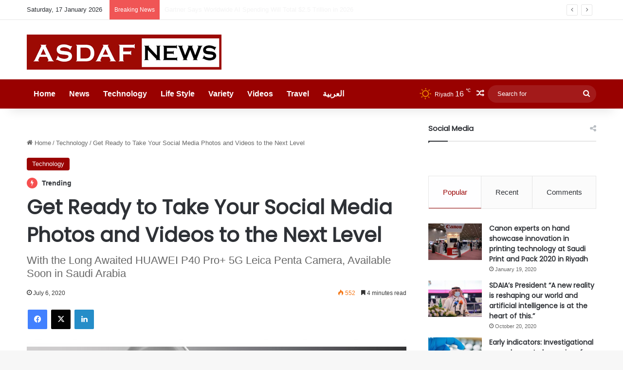

--- FILE ---
content_type: text/html; charset=UTF-8
request_url: https://asdafnews.com/get-ready-to-take-your-social-media-photos-and-videos-to-the-next-level-with-the-long-awaited-huawei-p40-pro-5g-leica-penta-camera/
body_size: 120189
content:
<!DOCTYPE html>
<html lang="en-US" class="" data-skin="light">
<head>
	<meta charset="UTF-8" />
	<link rel="profile" href="https://gmpg.org/xfn/11" />
	<title>Get Ready to Take Your Social Media Photos and Videos to the Next Level &#8211; Asdaf News</title>

<meta http-equiv='x-dns-prefetch-control' content='on'>
<link rel='dns-prefetch' href='//cdnjs.cloudflare.com' />
<link rel='dns-prefetch' href='//ajax.googleapis.com' />
<link rel='dns-prefetch' href='//fonts.googleapis.com' />
<link rel='dns-prefetch' href='//fonts.gstatic.com' />
<link rel='dns-prefetch' href='//s.gravatar.com' />
<link rel='dns-prefetch' href='//www.google-analytics.com' />
<link rel='preload' as='script' href='https://ajax.googleapis.com/ajax/libs/webfont/1/webfont.js'>
<meta name='robots' content='max-image-preview:large' />
<link rel='dns-prefetch' href='//www.googletagmanager.com' />
<link rel="alternate" type="application/rss+xml" title="Asdaf News &raquo; Feed" href="https://asdafnews.com/feed/" />
<link rel="alternate" type="application/rss+xml" title="Asdaf News &raquo; Comments Feed" href="https://asdafnews.com/comments/feed/" />
<link rel="alternate" type="application/rss+xml" title="Asdaf News &raquo; Get Ready to Take Your Social Media Photos and Videos to the Next Level Comments Feed" href="https://asdafnews.com/get-ready-to-take-your-social-media-photos-and-videos-to-the-next-level-with-the-long-awaited-huawei-p40-pro-5g-leica-penta-camera/feed/" />

		<style type="text/css">
			:root{				
			--tie-preset-gradient-1: linear-gradient(135deg, rgba(6, 147, 227, 1) 0%, rgb(155, 81, 224) 100%);
			--tie-preset-gradient-2: linear-gradient(135deg, rgb(122, 220, 180) 0%, rgb(0, 208, 130) 100%);
			--tie-preset-gradient-3: linear-gradient(135deg, rgba(252, 185, 0, 1) 0%, rgba(255, 105, 0, 1) 100%);
			--tie-preset-gradient-4: linear-gradient(135deg, rgba(255, 105, 0, 1) 0%, rgb(207, 46, 46) 100%);
			--tie-preset-gradient-5: linear-gradient(135deg, rgb(238, 238, 238) 0%, rgb(169, 184, 195) 100%);
			--tie-preset-gradient-6: linear-gradient(135deg, rgb(74, 234, 220) 0%, rgb(151, 120, 209) 20%, rgb(207, 42, 186) 40%, rgb(238, 44, 130) 60%, rgb(251, 105, 98) 80%, rgb(254, 248, 76) 100%);
			--tie-preset-gradient-7: linear-gradient(135deg, rgb(255, 206, 236) 0%, rgb(152, 150, 240) 100%);
			--tie-preset-gradient-8: linear-gradient(135deg, rgb(254, 205, 165) 0%, rgb(254, 45, 45) 50%, rgb(107, 0, 62) 100%);
			--tie-preset-gradient-9: linear-gradient(135deg, rgb(255, 203, 112) 0%, rgb(199, 81, 192) 50%, rgb(65, 88, 208) 100%);
			--tie-preset-gradient-10: linear-gradient(135deg, rgb(255, 245, 203) 0%, rgb(182, 227, 212) 50%, rgb(51, 167, 181) 100%);
			--tie-preset-gradient-11: linear-gradient(135deg, rgb(202, 248, 128) 0%, rgb(113, 206, 126) 100%);
			--tie-preset-gradient-12: linear-gradient(135deg, rgb(2, 3, 129) 0%, rgb(40, 116, 252) 100%);
			--tie-preset-gradient-13: linear-gradient(135deg, #4D34FA, #ad34fa);
			--tie-preset-gradient-14: linear-gradient(135deg, #0057FF, #31B5FF);
			--tie-preset-gradient-15: linear-gradient(135deg, #FF007A, #FF81BD);
			--tie-preset-gradient-16: linear-gradient(135deg, #14111E, #4B4462);
			--tie-preset-gradient-17: linear-gradient(135deg, #F32758, #FFC581);

			
					--main-nav-background: #1f2024;
					--main-nav-secondry-background: rgba(0,0,0,0.2);
					--main-nav-primary-color: #0088ff;
					--main-nav-contrast-primary-color: #FFFFFF;
					--main-nav-text-color: #FFFFFF;
					--main-nav-secondry-text-color: rgba(225,255,255,0.5);
					--main-nav-main-border-color: rgba(255,255,255,0.07);
					--main-nav-secondry-border-color: rgba(255,255,255,0.04);
				
			}
		</style>
	<link rel="alternate" title="oEmbed (JSON)" type="application/json+oembed" href="https://asdafnews.com/wp-json/oembed/1.0/embed?url=https%3A%2F%2Fasdafnews.com%2Fget-ready-to-take-your-social-media-photos-and-videos-to-the-next-level-with-the-long-awaited-huawei-p40-pro-5g-leica-penta-camera%2F" />
<link rel="alternate" title="oEmbed (XML)" type="text/xml+oembed" href="https://asdafnews.com/wp-json/oembed/1.0/embed?url=https%3A%2F%2Fasdafnews.com%2Fget-ready-to-take-your-social-media-photos-and-videos-to-the-next-level-with-the-long-awaited-huawei-p40-pro-5g-leica-penta-camera%2F&#038;format=xml" />
<meta name="viewport" content="width=device-width, initial-scale=1.0" /><style id='wp-img-auto-sizes-contain-inline-css' type='text/css'>
img:is([sizes=auto i],[sizes^="auto," i]){contain-intrinsic-size:3000px 1500px}
/*# sourceURL=wp-img-auto-sizes-contain-inline-css */
</style>
<link rel='stylesheet' id='tie-css-base-css' href='https://asdafnews.com/wp-content/themes/jannah/assets/css/base.min.css?ver=7.2.0' type='text/css' media='all' />
<link rel='stylesheet' id='tie-css-styles-css' href='https://asdafnews.com/wp-content/themes/jannah/assets/css/style.min.css?ver=7.2.0' type='text/css' media='all' />
<link rel='stylesheet' id='tie-css-widgets-css' href='https://asdafnews.com/wp-content/themes/jannah/assets/css/widgets.min.css?ver=7.2.0' type='text/css' media='all' />
<link rel='stylesheet' id='tie-css-helpers-css' href='https://asdafnews.com/wp-content/themes/jannah/assets/css/helpers.min.css?ver=7.2.0' type='text/css' media='all' />
<link rel='stylesheet' id='tie-fontawesome5-css' href='https://asdafnews.com/wp-content/themes/jannah/assets/css/fontawesome.css?ver=7.2.0' type='text/css' media='all' />
<link rel='stylesheet' id='tie-css-ilightbox-css' href='https://asdafnews.com/wp-content/themes/jannah/assets/ilightbox/dark-skin/skin.css?ver=7.2.0' type='text/css' media='all' />
<link rel='stylesheet' id='tie-css-single-css' href='https://asdafnews.com/wp-content/themes/jannah/assets/css/single.min.css?ver=7.2.0' type='text/css' media='all' />
<link rel='stylesheet' id='tie-css-print-css' href='https://asdafnews.com/wp-content/themes/jannah/assets/css/print.css?ver=7.2.0' type='text/css' media='print' />
<link rel='stylesheet' id='tie-theme-child-css-css' href='https://asdafnews.com/wp-content/themes/jannah-child/style.css?ver=6.9' type='text/css' media='all' />
<style id='tie-theme-child-css-inline-css' type='text/css'>
.wf-active .logo-text,.wf-active h1,.wf-active h2,.wf-active h3,.wf-active h4,.wf-active h5,.wf-active h6,.wf-active .the-subtitle{font-family: 'Poppins';}#main-nav .main-menu > ul > li > a{font-size: 16px;}:root:root{--brand-color: #990100;--dark-brand-color: #670000;--bright-color: #FFFFFF;--base-color: #2c2f34;}#reading-position-indicator{box-shadow: 0 0 10px rgba( 153,1,0,0.7);}#main-nav ul.menu > li.tie-current-menu > a,#main-nav ul.menu > li:hover > a,#main-nav .spinner > div,.main-menu .mega-links-head:after{background-color: !important;}#main-nav a,#main-nav .dropdown-social-icons li a span,#autocomplete-suggestions.search-in-main-nav a {color: #FFFFFF !important;}#main-nav .main-menu ul.menu > li.tie-current-menu,#theme-header nav .menu > li > .menu-sub-content{border-color: ;}#main-nav .spinner-circle:after{color: !important;}:root:root{--brand-color: #990100;--dark-brand-color: #670000;--bright-color: #FFFFFF;--base-color: #2c2f34;}#reading-position-indicator{box-shadow: 0 0 10px rgba( 153,1,0,0.7);}#main-nav ul.menu > li.tie-current-menu > a,#main-nav ul.menu > li:hover > a,#main-nav .spinner > div,.main-menu .mega-links-head:after{background-color: !important;}#main-nav a,#main-nav .dropdown-social-icons li a span,#autocomplete-suggestions.search-in-main-nav a {color: #FFFFFF !important;}#main-nav .main-menu ul.menu > li.tie-current-menu,#theme-header nav .menu > li > .menu-sub-content{border-color: ;}#main-nav .spinner-circle:after{color: !important;}#main-nav,#main-nav .menu-sub-content,#main-nav .comp-sub-menu,#main-nav ul.cats-vertical li a.is-active,#main-nav ul.cats-vertical li a:hover,#autocomplete-suggestions.search-in-main-nav{background-color: #990100;}#main-nav{border-width: 0;}#theme-header #main-nav:not(.fixed-nav){bottom: 0;}#main-nav .icon-basecloud-bg:after{color: #990100;}#autocomplete-suggestions.search-in-main-nav{border-color: rgba(255,255,255,0.07);}.main-nav-boxed #main-nav .main-menu-wrapper{border-width: 0;}#theme-header:not(.main-nav-boxed) #main-nav,.main-nav-boxed .main-menu-wrapper{border-right: 0 none !important;border-left : 0 none !important;border-top : 0 none !important;}#theme-header:not(.main-nav-boxed) #main-nav,.main-nav-boxed .main-menu-wrapper{border-right: 0 none !important;border-left : 0 none !important;border-bottom : 0 none !important;}#main-nav,#main-nav input,#main-nav #search-submit,#main-nav .fa-spinner,#main-nav .comp-sub-menu,#main-nav .tie-weather-widget{color: #ffffff;}#main-nav input::-moz-placeholder{color: #ffffff;}#main-nav input:-moz-placeholder{color: #ffffff;}#main-nav input:-ms-input-placeholder{color: #ffffff;}#main-nav input::-webkit-input-placeholder{color: #ffffff;}#main-nav .mega-menu .post-meta,#main-nav .mega-menu .post-meta a,#autocomplete-suggestions.search-in-main-nav .post-meta{color: rgba(255,255,255,0.6);}#main-nav .weather-icon .icon-cloud,#main-nav .weather-icon .icon-basecloud-bg,#main-nav .weather-icon .icon-cloud-behind{color: #ffffff !important;}.tie-cat-2,.tie-cat-item-2 > span{background-color:#e67e22 !important;color:#FFFFFF !important;}.tie-cat-2:after{border-top-color:#e67e22 !important;}.tie-cat-2:hover{background-color:#c86004 !important;}.tie-cat-2:hover:after{border-top-color:#c86004 !important;}.tie-cat-11,.tie-cat-item-11 > span{background-color:#2ecc71 !important;color:#FFFFFF !important;}.tie-cat-11:after{border-top-color:#2ecc71 !important;}.tie-cat-11:hover{background-color:#10ae53 !important;}.tie-cat-11:hover:after{border-top-color:#10ae53 !important;}.tie-cat-15,.tie-cat-item-15 > span{background-color:#9b59b6 !important;color:#FFFFFF !important;}.tie-cat-15:after{border-top-color:#9b59b6 !important;}.tie-cat-15:hover{background-color:#7d3b98 !important;}.tie-cat-15:hover:after{border-top-color:#7d3b98 !important;}.tie-cat-18,.tie-cat-item-18 > span{background-color:#34495e !important;color:#FFFFFF !important;}.tie-cat-18:after{border-top-color:#34495e !important;}.tie-cat-18:hover{background-color:#162b40 !important;}.tie-cat-18:hover:after{border-top-color:#162b40 !important;}.tie-cat-19,.tie-cat-item-19 > span{background-color:#795548 !important;color:#FFFFFF !important;}.tie-cat-19:after{border-top-color:#795548 !important;}.tie-cat-19:hover{background-color:#5b372a !important;}.tie-cat-19:hover:after{border-top-color:#5b372a !important;}.tie-cat-20,.tie-cat-item-20 > span{background-color:#4CAF50 !important;color:#FFFFFF !important;}.tie-cat-20:after{border-top-color:#4CAF50 !important;}.tie-cat-20:hover{background-color:#2e9132 !important;}.tie-cat-20:hover:after{border-top-color:#2e9132 !important;}@media (min-width: 1200px){.container{width: auto;}}.boxed-layout #tie-wrapper,.boxed-layout .fixed-nav{max-width: 1330px;}@media (min-width: 1300px){.container,.wide-next-prev-slider-wrapper .slider-main-container{max-width: 1300px;}}
/*# sourceURL=tie-theme-child-css-inline-css */
</style>
<script type="text/javascript" src="https://asdafnews.com/wp-includes/js/jquery/jquery.min.js?ver=3.7.1" id="jquery-core-js"></script>
<script type="text/javascript" src="https://asdafnews.com/wp-includes/js/jquery/jquery-migrate.min.js?ver=3.4.1" id="jquery-migrate-js"></script>
<link rel="https://api.w.org/" href="https://asdafnews.com/wp-json/" /><link rel="alternate" title="JSON" type="application/json" href="https://asdafnews.com/wp-json/wp/v2/posts/4041" /><link rel="EditURI" type="application/rsd+xml" title="RSD" href="https://asdafnews.com/xmlrpc.php?rsd" />
<meta name="generator" content="WordPress 6.9" />
<link rel="canonical" href="https://asdafnews.com/get-ready-to-take-your-social-media-photos-and-videos-to-the-next-level-with-the-long-awaited-huawei-p40-pro-5g-leica-penta-camera/" />
<link rel='shortlink' href='https://asdafnews.com/?p=4041' />
<meta name="generator" content="Site Kit by Google 1.151.0" /><!-- Analytics by WP Statistics - https://wp-statistics.com -->
<meta http-equiv="X-UA-Compatible" content="IE=edge"><!-- Global site tag (gtag.js) - Google Analytics -->
<script async src="https://www.googletagmanager.com/gtag/js?id=UA-177453656-1"></script>
<script>
  window.dataLayer = window.dataLayer || [];
  function gtag(){dataLayer.push(arguments);}
  gtag('js', new Date());

  gtag('config', 'UA-177453656-1');
</script>


<link rel="icon" href="https://asdafnews.com/wp-content/uploads/2020/09/cropped-fv-en-32x32.png" sizes="32x32" />
<link rel="icon" href="https://asdafnews.com/wp-content/uploads/2020/09/cropped-fv-en-192x192.png" sizes="192x192" />
<link rel="apple-touch-icon" href="https://asdafnews.com/wp-content/uploads/2020/09/cropped-fv-en-180x180.png" />
<meta name="msapplication-TileImage" content="https://asdafnews.com/wp-content/uploads/2020/09/cropped-fv-en-270x270.png" />
<style id='global-styles-inline-css' type='text/css'>
:root{--wp--preset--aspect-ratio--square: 1;--wp--preset--aspect-ratio--4-3: 4/3;--wp--preset--aspect-ratio--3-4: 3/4;--wp--preset--aspect-ratio--3-2: 3/2;--wp--preset--aspect-ratio--2-3: 2/3;--wp--preset--aspect-ratio--16-9: 16/9;--wp--preset--aspect-ratio--9-16: 9/16;--wp--preset--color--black: #000000;--wp--preset--color--cyan-bluish-gray: #abb8c3;--wp--preset--color--white: #ffffff;--wp--preset--color--pale-pink: #f78da7;--wp--preset--color--vivid-red: #cf2e2e;--wp--preset--color--luminous-vivid-orange: #ff6900;--wp--preset--color--luminous-vivid-amber: #fcb900;--wp--preset--color--light-green-cyan: #7bdcb5;--wp--preset--color--vivid-green-cyan: #00d084;--wp--preset--color--pale-cyan-blue: #8ed1fc;--wp--preset--color--vivid-cyan-blue: #0693e3;--wp--preset--color--vivid-purple: #9b51e0;--wp--preset--color--global-color: #990100;--wp--preset--gradient--vivid-cyan-blue-to-vivid-purple: linear-gradient(135deg,rgb(6,147,227) 0%,rgb(155,81,224) 100%);--wp--preset--gradient--light-green-cyan-to-vivid-green-cyan: linear-gradient(135deg,rgb(122,220,180) 0%,rgb(0,208,130) 100%);--wp--preset--gradient--luminous-vivid-amber-to-luminous-vivid-orange: linear-gradient(135deg,rgb(252,185,0) 0%,rgb(255,105,0) 100%);--wp--preset--gradient--luminous-vivid-orange-to-vivid-red: linear-gradient(135deg,rgb(255,105,0) 0%,rgb(207,46,46) 100%);--wp--preset--gradient--very-light-gray-to-cyan-bluish-gray: linear-gradient(135deg,rgb(238,238,238) 0%,rgb(169,184,195) 100%);--wp--preset--gradient--cool-to-warm-spectrum: linear-gradient(135deg,rgb(74,234,220) 0%,rgb(151,120,209) 20%,rgb(207,42,186) 40%,rgb(238,44,130) 60%,rgb(251,105,98) 80%,rgb(254,248,76) 100%);--wp--preset--gradient--blush-light-purple: linear-gradient(135deg,rgb(255,206,236) 0%,rgb(152,150,240) 100%);--wp--preset--gradient--blush-bordeaux: linear-gradient(135deg,rgb(254,205,165) 0%,rgb(254,45,45) 50%,rgb(107,0,62) 100%);--wp--preset--gradient--luminous-dusk: linear-gradient(135deg,rgb(255,203,112) 0%,rgb(199,81,192) 50%,rgb(65,88,208) 100%);--wp--preset--gradient--pale-ocean: linear-gradient(135deg,rgb(255,245,203) 0%,rgb(182,227,212) 50%,rgb(51,167,181) 100%);--wp--preset--gradient--electric-grass: linear-gradient(135deg,rgb(202,248,128) 0%,rgb(113,206,126) 100%);--wp--preset--gradient--midnight: linear-gradient(135deg,rgb(2,3,129) 0%,rgb(40,116,252) 100%);--wp--preset--font-size--small: 13px;--wp--preset--font-size--medium: 20px;--wp--preset--font-size--large: 36px;--wp--preset--font-size--x-large: 42px;--wp--preset--spacing--20: 0.44rem;--wp--preset--spacing--30: 0.67rem;--wp--preset--spacing--40: 1rem;--wp--preset--spacing--50: 1.5rem;--wp--preset--spacing--60: 2.25rem;--wp--preset--spacing--70: 3.38rem;--wp--preset--spacing--80: 5.06rem;--wp--preset--shadow--natural: 6px 6px 9px rgba(0, 0, 0, 0.2);--wp--preset--shadow--deep: 12px 12px 50px rgba(0, 0, 0, 0.4);--wp--preset--shadow--sharp: 6px 6px 0px rgba(0, 0, 0, 0.2);--wp--preset--shadow--outlined: 6px 6px 0px -3px rgb(255, 255, 255), 6px 6px rgb(0, 0, 0);--wp--preset--shadow--crisp: 6px 6px 0px rgb(0, 0, 0);}:where(.is-layout-flex){gap: 0.5em;}:where(.is-layout-grid){gap: 0.5em;}body .is-layout-flex{display: flex;}.is-layout-flex{flex-wrap: wrap;align-items: center;}.is-layout-flex > :is(*, div){margin: 0;}body .is-layout-grid{display: grid;}.is-layout-grid > :is(*, div){margin: 0;}:where(.wp-block-columns.is-layout-flex){gap: 2em;}:where(.wp-block-columns.is-layout-grid){gap: 2em;}:where(.wp-block-post-template.is-layout-flex){gap: 1.25em;}:where(.wp-block-post-template.is-layout-grid){gap: 1.25em;}.has-black-color{color: var(--wp--preset--color--black) !important;}.has-cyan-bluish-gray-color{color: var(--wp--preset--color--cyan-bluish-gray) !important;}.has-white-color{color: var(--wp--preset--color--white) !important;}.has-pale-pink-color{color: var(--wp--preset--color--pale-pink) !important;}.has-vivid-red-color{color: var(--wp--preset--color--vivid-red) !important;}.has-luminous-vivid-orange-color{color: var(--wp--preset--color--luminous-vivid-orange) !important;}.has-luminous-vivid-amber-color{color: var(--wp--preset--color--luminous-vivid-amber) !important;}.has-light-green-cyan-color{color: var(--wp--preset--color--light-green-cyan) !important;}.has-vivid-green-cyan-color{color: var(--wp--preset--color--vivid-green-cyan) !important;}.has-pale-cyan-blue-color{color: var(--wp--preset--color--pale-cyan-blue) !important;}.has-vivid-cyan-blue-color{color: var(--wp--preset--color--vivid-cyan-blue) !important;}.has-vivid-purple-color{color: var(--wp--preset--color--vivid-purple) !important;}.has-black-background-color{background-color: var(--wp--preset--color--black) !important;}.has-cyan-bluish-gray-background-color{background-color: var(--wp--preset--color--cyan-bluish-gray) !important;}.has-white-background-color{background-color: var(--wp--preset--color--white) !important;}.has-pale-pink-background-color{background-color: var(--wp--preset--color--pale-pink) !important;}.has-vivid-red-background-color{background-color: var(--wp--preset--color--vivid-red) !important;}.has-luminous-vivid-orange-background-color{background-color: var(--wp--preset--color--luminous-vivid-orange) !important;}.has-luminous-vivid-amber-background-color{background-color: var(--wp--preset--color--luminous-vivid-amber) !important;}.has-light-green-cyan-background-color{background-color: var(--wp--preset--color--light-green-cyan) !important;}.has-vivid-green-cyan-background-color{background-color: var(--wp--preset--color--vivid-green-cyan) !important;}.has-pale-cyan-blue-background-color{background-color: var(--wp--preset--color--pale-cyan-blue) !important;}.has-vivid-cyan-blue-background-color{background-color: var(--wp--preset--color--vivid-cyan-blue) !important;}.has-vivid-purple-background-color{background-color: var(--wp--preset--color--vivid-purple) !important;}.has-black-border-color{border-color: var(--wp--preset--color--black) !important;}.has-cyan-bluish-gray-border-color{border-color: var(--wp--preset--color--cyan-bluish-gray) !important;}.has-white-border-color{border-color: var(--wp--preset--color--white) !important;}.has-pale-pink-border-color{border-color: var(--wp--preset--color--pale-pink) !important;}.has-vivid-red-border-color{border-color: var(--wp--preset--color--vivid-red) !important;}.has-luminous-vivid-orange-border-color{border-color: var(--wp--preset--color--luminous-vivid-orange) !important;}.has-luminous-vivid-amber-border-color{border-color: var(--wp--preset--color--luminous-vivid-amber) !important;}.has-light-green-cyan-border-color{border-color: var(--wp--preset--color--light-green-cyan) !important;}.has-vivid-green-cyan-border-color{border-color: var(--wp--preset--color--vivid-green-cyan) !important;}.has-pale-cyan-blue-border-color{border-color: var(--wp--preset--color--pale-cyan-blue) !important;}.has-vivid-cyan-blue-border-color{border-color: var(--wp--preset--color--vivid-cyan-blue) !important;}.has-vivid-purple-border-color{border-color: var(--wp--preset--color--vivid-purple) !important;}.has-vivid-cyan-blue-to-vivid-purple-gradient-background{background: var(--wp--preset--gradient--vivid-cyan-blue-to-vivid-purple) !important;}.has-light-green-cyan-to-vivid-green-cyan-gradient-background{background: var(--wp--preset--gradient--light-green-cyan-to-vivid-green-cyan) !important;}.has-luminous-vivid-amber-to-luminous-vivid-orange-gradient-background{background: var(--wp--preset--gradient--luminous-vivid-amber-to-luminous-vivid-orange) !important;}.has-luminous-vivid-orange-to-vivid-red-gradient-background{background: var(--wp--preset--gradient--luminous-vivid-orange-to-vivid-red) !important;}.has-very-light-gray-to-cyan-bluish-gray-gradient-background{background: var(--wp--preset--gradient--very-light-gray-to-cyan-bluish-gray) !important;}.has-cool-to-warm-spectrum-gradient-background{background: var(--wp--preset--gradient--cool-to-warm-spectrum) !important;}.has-blush-light-purple-gradient-background{background: var(--wp--preset--gradient--blush-light-purple) !important;}.has-blush-bordeaux-gradient-background{background: var(--wp--preset--gradient--blush-bordeaux) !important;}.has-luminous-dusk-gradient-background{background: var(--wp--preset--gradient--luminous-dusk) !important;}.has-pale-ocean-gradient-background{background: var(--wp--preset--gradient--pale-ocean) !important;}.has-electric-grass-gradient-background{background: var(--wp--preset--gradient--electric-grass) !important;}.has-midnight-gradient-background{background: var(--wp--preset--gradient--midnight) !important;}.has-small-font-size{font-size: var(--wp--preset--font-size--small) !important;}.has-medium-font-size{font-size: var(--wp--preset--font-size--medium) !important;}.has-large-font-size{font-size: var(--wp--preset--font-size--large) !important;}.has-x-large-font-size{font-size: var(--wp--preset--font-size--x-large) !important;}
/*# sourceURL=global-styles-inline-css */
</style>
</head>

<body data-rsssl=1 id="tie-body" class="wp-singular post-template-default single single-post postid-4041 single-format-standard wp-theme-jannah wp-child-theme-jannah-child tie-no-js wrapper-has-shadow block-head-1 magazine2 is-thumb-overlay-disabled is-desktop is-header-layout-3 has-header-below-ad sidebar-right has-sidebar post-layout-1 narrow-title-narrow-media is-standard-format has-mobile-share post-has-toggle hide_share_post_top hide_share_post_bottom">



<div class="background-overlay">

	<div id="tie-container" class="site tie-container">

		
		<div id="tie-wrapper">

			
<header id="theme-header" class="theme-header header-layout-3 main-nav-dark main-nav-default-dark main-nav-below no-stream-item top-nav-active top-nav-light top-nav-default-light top-nav-above has-shadow has-normal-width-logo mobile-header-default">
	
<nav id="top-nav"  class="has-date-breaking top-nav header-nav has-breaking-news" aria-label="Secondary Navigation">
	<div class="container">
		<div class="topbar-wrapper">

			
					<div class="topbar-today-date">
						Saturday, 17 January  2026					</div>
					
			<div class="tie-alignleft">
				
<div class="breaking controls-is-active">

	<span class="breaking-title">
		<span class="tie-icon-bolt breaking-icon" aria-hidden="true"></span>
		<span class="breaking-title-text">Breaking News</span>
	</span>

	<ul id="breaking-news-in-header" class="breaking-news" data-type="flipY" data-arrows="true">

		
							<li class="news-item">
								<a href="https://asdafnews.com/fit-out-to-finishing-in-the-spotlight-as-big-5-construct-saudi-opens-doors-next-week-in-riyadh/">Fit-out to finishing in the spotlight as Big 5 Construct Saudi opens doors next week in Riyadh</a>
							</li>

							
							<li class="news-item">
								<a href="https://asdafnews.com/gartner-says-worldwide-ai-spending-will-total-2-5-trillion-in-2026/">Gartner Says Worldwide AI Spending Will Total $2.5 Trillion in 2026</a>
							</li>

							
							<li class="news-item">
								<a href="https://asdafnews.com/heritage-commission-announces-discovery-of-20-unique-rock-engravings-in-the-soudah-peaks-project/">Heritage Commission Announces Discovery of 20 Unique Rock Engravings in the Soudah Peaks Project</a>
							</li>

							
							<li class="news-item">
								<a href="https://asdafnews.com/skyscanner-reveals-the-cheapest-destinations-and-days/">Skyscanner Reveals the Cheapest Destinations and Days</a>
							</li>

							
							<li class="news-item">
								<a href="https://asdafnews.com/flynas-launches-new-abha-operations-base/">flynas Launches New Abha Operations Base</a>
							</li>

							
							<li class="news-item">
								<a href="https://asdafnews.com/new-study-only-1-of-organizations-have-fully-adopted-just-in-time-privileged-access-as-ai-driven-identities-rapidly-increase/">New Study: Only 1% of Organizations Have Fully Adopted Just-in-Time Privileged Access as AI-Driven Identities Rapidly Increase</a>
							</li>

							
							<li class="news-item">
								<a href="https://asdafnews.com/arcapita-partners-with-cloud-capital-to-acquire-a-21-megawatt-data-center-in-the-us/">Arcapita Partners with Cloud Capital to Acquire a 21-megawatt Data Center in the US</a>
							</li>

							
							<li class="news-item">
								<a href="https://asdafnews.com/unilever-launches-new-production-line-in-saudi-arabia/">Unilever launches New Production Line in Saudi Arabia</a>
							</li>

							
							<li class="news-item">
								<a href="https://asdafnews.com/big-5-construct-saudi-to-host-over-1100-exhibitors-from-more-than-50-countries/">Big 5 Construct Saudi to Host Over 1,100 Exhibitors from More Than 50 Countries</a>
							</li>

							
							<li class="news-item">
								<a href="https://asdafnews.com/gartner-says-worldwide-semiconductor-revenue-grew-21-in-2025/">Gartner Says Worldwide Semiconductor Revenue Grew 21% in 2025</a>
							</li>

							
	</ul>
</div><!-- #breaking /-->
			</div><!-- .tie-alignleft /-->

			<div class="tie-alignright">
							</div><!-- .tie-alignright /-->

		</div><!-- .topbar-wrapper /-->
	</div><!-- .container /-->
</nav><!-- #top-nav /-->

<div class="container header-container">
	<div class="tie-row logo-row">

		
		<div class="logo-wrapper">
			<div class="tie-col-md-4 logo-container clearfix">
				
		<div id="logo" class="image-logo" style="margin-top: 30px; margin-bottom: 20px;">

			
			<a title="Asdaf News" href="https://asdafnews.com/">
				
				<picture class="tie-logo-default tie-logo-picture">
					
					<source class="tie-logo-source-default tie-logo-source" srcset="https://asdafnews.com/wp-content/uploads/2023/10/asdaf-news-logo.jpg">
					<img class="tie-logo-img-default tie-logo-img" src="https://asdafnews.com/wp-content/uploads/2023/10/asdaf-news-logo.jpg" alt="Asdaf News" width="400" height="72" style="max-height:72px; width: auto;" />
				</picture>
						</a>

			
		</div><!-- #logo /-->

					</div><!-- .tie-col /-->
		</div><!-- .logo-wrapper /-->

		
	</div><!-- .tie-row /-->
</div><!-- .container /-->

<div class="main-nav-wrapper">
	<nav id="main-nav" data-skin="search-in-main-nav" class="main-nav header-nav live-search-parent menu-style-solid-bg"  aria-label="Primary Navigation">
		<div class="container">

			<div class="main-menu-wrapper">

				
				<div id="menu-components-wrap">

					
					<div class="main-menu main-menu-wrap">
						<div id="main-nav-menu" class="main-menu header-menu"><ul id="menu-tielabs-main-menu" class="menu"><li id="menu-item-978" class="menu-item menu-item-type-custom menu-item-object-custom menu-item-home menu-item-978"><a href="https://asdafnews.com/">Home</a></li>
<li id="menu-item-1029" class="menu-item menu-item-type-taxonomy menu-item-object-category menu-item-1029"><a href="https://asdafnews.com/category/news/">News</a></li>
<li id="menu-item-1030" class="menu-item menu-item-type-taxonomy menu-item-object-category current-post-ancestor current-menu-parent current-post-parent menu-item-1030 tie-current-menu"><a href="https://asdafnews.com/category/technology/">Technology</a></li>
<li id="menu-item-18760" class="menu-item menu-item-type-taxonomy menu-item-object-category menu-item-18760"><a href="https://asdafnews.com/category/tie-life-style/">Life Style</a></li>
<li id="menu-item-7604" class="menu-item menu-item-type-taxonomy menu-item-object-category menu-item-7604"><a href="https://asdafnews.com/category/variety/">Variety</a></li>
<li id="menu-item-18818" class="menu-item menu-item-type-taxonomy menu-item-object-category menu-item-18818"><a href="https://asdafnews.com/category/videos/">Videos</a></li>
<li id="menu-item-17894" class="menu-item menu-item-type-taxonomy menu-item-object-category menu-item-17894"><a href="https://asdafnews.com/category/travel/">Travel</a></li>
<li id="menu-item-1253" class="menu-item menu-item-type-custom menu-item-object-custom menu-item-1253"><a href="http://ar.asdafnews.com/">العربية</a></li>
</ul></div>					</div><!-- .main-menu /-->

					<ul class="components"><li class="weather-menu-item menu-item custom-menu-link">
				<div class="tie-weather-widget is-animated" title="Clear Sky">
					<div class="weather-wrap">

						<div class="weather-forecast-day small-weather-icons">
							
					<div class="weather-icon">
						<div class="icon-sun"></div>
					</div>
										</div><!-- .weather-forecast-day -->

						<div class="city-data">
							<span>Riyadh</span>
							<span class="weather-current-temp">
								16								<sup>&#x2103;</sup>
							</span>
						</div><!-- .city-data -->

					</div><!-- .weather-wrap -->
				</div><!-- .tie-weather-widget -->
				</li>	<li class="random-post-icon menu-item custom-menu-link">
		<a href="/get-ready-to-take-your-social-media-photos-and-videos-to-the-next-level-with-the-long-awaited-huawei-p40-pro-5g-leica-penta-camera/?random-post=1" class="random-post" title="Random Article" rel="nofollow">
			<span class="tie-icon-random" aria-hidden="true"></span>
			<span class="screen-reader-text">Random Article</span>
		</a>
	</li>
				<li class="search-bar menu-item custom-menu-link" aria-label="Search">
				<form method="get" id="search" action="https://asdafnews.com/">
					<input id="search-input" class="is-ajax-search"  inputmode="search" type="text" name="s" title="Search for" placeholder="Search for" />
					<button id="search-submit" type="submit">
						<span class="tie-icon-search tie-search-icon" aria-hidden="true"></span>
						<span class="screen-reader-text">Search for</span>
					</button>
				</form>
			</li>
			</ul><!-- Components -->
				</div><!-- #menu-components-wrap /-->
			</div><!-- .main-menu-wrapper /-->
		</div><!-- .container /-->

			</nav><!-- #main-nav /-->
</div><!-- .main-nav-wrapper /-->

</header>

<div class="stream-item stream-item-below-header"></div><div id="content" class="site-content container"><div id="main-content-row" class="tie-row main-content-row">

<div class="main-content tie-col-md-8 tie-col-xs-12" role="main">

	<div class="stream-item stream-item-above-post"></div>
	<article id="the-post" class="container-wrapper post-content is-trending tie-standard">

		
<header class="entry-header-outer">

	<nav id="breadcrumb"><a href="https://asdafnews.com/"><span class="tie-icon-home" aria-hidden="true"></span> Home</a><em class="delimiter">/</em><a href="https://asdafnews.com/category/technology/">Technology</a><em class="delimiter">/</em><span class="current">Get Ready to Take Your Social Media Photos and Videos to the Next Level</span></nav><script type="application/ld+json">{"@context":"http:\/\/schema.org","@type":"BreadcrumbList","@id":"#Breadcrumb","itemListElement":[{"@type":"ListItem","position":1,"item":{"name":"Home","@id":"https:\/\/asdafnews.com\/"}},{"@type":"ListItem","position":2,"item":{"name":"Technology","@id":"https:\/\/asdafnews.com\/category\/technology\/"}}]}</script>
	<div class="entry-header">

		<span class="post-cat-wrap"><a class="post-cat tie-cat-26" href="https://asdafnews.com/category/technology/">Technology</a></span><div class="post-is-trending"><span class="trending-post tie-icon-bolt " aria-hidden="true"></span> Trending</div>
		<h1 class="post-title entry-title">
			Get Ready to Take Your Social Media Photos and Videos to the Next Level		</h1>

					<h2 class="entry-sub-title">With the Long Awaited HUAWEI P40 Pro+ 5G Leica Penta Camera, Available Soon in Saudi Arabia</h2>
			<div class="single-post-meta post-meta clearfix"><span class="date meta-item tie-icon">July 6, 2020</span><div class="tie-alignright"><span class="meta-views meta-item warm"><span class="tie-icon-fire" aria-hidden="true"></span> 552 </span><span class="meta-reading-time meta-item"><span class="tie-icon-bookmark" aria-hidden="true"></span> 4 minutes read</span> </div></div><!-- .post-meta -->	</div><!-- .entry-header /-->

	
	
</header><!-- .entry-header-outer /-->



		<div id="share-buttons-top" class="share-buttons share-buttons-top">
			<div class="share-links  icons-only">
				
				<a href="https://www.facebook.com/sharer.php?u=https://asdafnews.com/get-ready-to-take-your-social-media-photos-and-videos-to-the-next-level-with-the-long-awaited-huawei-p40-pro-5g-leica-penta-camera/" rel="external noopener nofollow" title="Facebook" target="_blank" class="facebook-share-btn " data-raw="https://www.facebook.com/sharer.php?u={post_link}">
					<span class="share-btn-icon tie-icon-facebook"></span> <span class="screen-reader-text">Facebook</span>
				</a>
				<a href="https://twitter.com/intent/tweet?text=Get%20Ready%20to%20Take%20Your%20Social%20Media%20Photos%20and%20Videos%20to%20the%20Next%20Level&#038;url=https://asdafnews.com/get-ready-to-take-your-social-media-photos-and-videos-to-the-next-level-with-the-long-awaited-huawei-p40-pro-5g-leica-penta-camera/" rel="external noopener nofollow" title="X" target="_blank" class="twitter-share-btn " data-raw="https://twitter.com/intent/tweet?text={post_title}&amp;url={post_link}">
					<span class="share-btn-icon tie-icon-twitter"></span> <span class="screen-reader-text">X</span>
				</a>
				<a href="https://www.linkedin.com/shareArticle?mini=true&#038;url=https://asdafnews.com/get-ready-to-take-your-social-media-photos-and-videos-to-the-next-level-with-the-long-awaited-huawei-p40-pro-5g-leica-penta-camera/&#038;title=Get%20Ready%20to%20Take%20Your%20Social%20Media%20Photos%20and%20Videos%20to%20the%20Next%20Level" rel="external noopener nofollow" title="LinkedIn" target="_blank" class="linkedin-share-btn " data-raw="https://www.linkedin.com/shareArticle?mini=true&amp;url={post_full_link}&amp;title={post_title}">
					<span class="share-btn-icon tie-icon-linkedin"></span> <span class="screen-reader-text">LinkedIn</span>
				</a>
				<a href="https://api.whatsapp.com/send?text=Get%20Ready%20to%20Take%20Your%20Social%20Media%20Photos%20and%20Videos%20to%20the%20Next%20Level%20https://asdafnews.com/get-ready-to-take-your-social-media-photos-and-videos-to-the-next-level-with-the-long-awaited-huawei-p40-pro-5g-leica-penta-camera/" rel="external noopener nofollow" title="WhatsApp" target="_blank" class="whatsapp-share-btn " data-raw="https://api.whatsapp.com/send?text={post_title}%20{post_link}">
					<span class="share-btn-icon tie-icon-whatsapp"></span> <span class="screen-reader-text">WhatsApp</span>
				</a>			</div><!-- .share-links /-->
		</div><!-- .share-buttons /-->

		<div  class="featured-area"><div class="featured-area-inner"><figure class="single-featured-image"><img width="780" height="470" src="https://asdafnews.com/wp-content/uploads/2020/07/HUAWEI-P40-Pro-White-780x470.jpg" class="attachment-jannah-image-post size-jannah-image-post wp-post-image" alt="" data-main-img="1" decoding="async" fetchpriority="high" />
						<figcaption class="single-caption-text">
							<span class="tie-icon-camera" aria-hidden="true"></span> HUAWEI-P40-Pro-White
						</figcaption>
					</figure></div></div>
		<div class="entry-content entry clearfix">

			<div class="stream-item stream-item-above-post-content"></div>
			<p><strong>Riyadh – <img decoding="async" class="alignnone wp-image-3722" src="https://newsgate360.com/wp-content/uploads/2020/06/newsgate-360-logo.jpg" alt="" width="129" height="23" />:</strong></p>
<p>Are you a social media enthusiast? Do you enjoy posting photos and videos you take on your social media accounts? Some moments deserve to be shared with the world, especially if they look on point! With the <strong>Ultra Vision Leica Penta </strong><strong>Camera </strong>setup of the HUAWEI P40 Pro+ 5G in your hands, sky is the limit for what you can possibly post on social media!</p>
<p>Before you begin posting, you need to make sure you have the right set of tools. Here we go through how the HUAWEI P40 Pro+ 5G can help you take your social media photos and videos to the next level:</p>
<p>Thanks to the <strong>Ultra Vision Leica Penta Camera</strong>, which consists of a large 1/1.28-inch HUAWEI Ultra Vision CMOS sensor (Huawei’s largest sensor to date!). With a sensor this large, that captures more light than ever before, HDR photos and videos are easily achieved. Best part is, it does not matter if you are capturing in bright light or low-light settings. The Camera setup consists of a main<strong> 50MP Ultra Vision Wide camera</strong>, which is ideal for capturing photos with wide angles in high resolution such as expansive group photos without leaving anyone out of the frame or open-air landscape shots! It also consists of a <strong>40MP Ultra-Wide Cine Camera</strong> that specialises in shooting HDR <strong>4K videos </strong>in Low-light conditions i.e. suitable for recording the perfect birthday party song or perhaps a glamorous show of fireworks. There is also a ToF Camera, a 3x Optical Telephoto Camera and a 10x Optical Telephoto Camera – with this setup at your disposal, you will never run short of ideas of what to capture/shoot and post on your social media accounts!</p>
<p>Some farsighted shots can truly standout on social media, especially if they are well taken. Having said that HUAWEI P40 Pro+ 5G comes with a<strong> SuperZoom Array</strong> that consists of a 10x optical zoom, 20x hybrid zoom and 100x maximum zoom.</p>
<p>To really stand out on social media with your photos and videos you need to add a touch of much needed creativity, after all, the creative shots are the ones that shine out there! Thankfully, with the <strong>Ultra-Wide Cine Camera</strong> recording clips with cinematic quality and effects is just a click away on the HUAWEI P40 Pro+ 5G. Other than supporting 4K and low-light videography, the Ultra-Wide Cine Camera can also record videos in<strong> Ultra-Slow Motion</strong> <strong>Video</strong> at a phenomenal speed of 7680fps. Try recording an Ultra-Slow Motion video of you opening a pot of cooked rice, watch the swirling effect of steam leaving the pot once you life the lid!</p>
<p>Sometimes you just don’t know when to stop or when to start capturing, right? Well do not worry with <strong>HUAWEI GOLDEN SNAP</strong> feature, which uses AI to pick the best postures and facial expressions that look good in the photos and select the top three frames for you to edit and share! Additionally, there is <strong>AI Remove Passerby</strong> and <strong>AI Remove Reflection </strong>that will remove someone who photobombs your picture and get rid of unwanted glare, respectively.</p>
<p>We all know that selfies have become so popular, especially on social media, whether selfie photos or selfie videos. HUAWEI P40 Pro+ 5G comes with a dual selfie camera, which includes a 32MP Camera and IR Depth Camera. The Selfie Camera can capture exquisite details, as well as film 4K UHD videos. So whether you are taking a selfie (photo and video) in daylight or at night, the result will always be sweet and nice for sharing on social media.</p>
<p>Also, <strong>HUAWEI XD Fusion Engine </strong>ushers in a new age of AI photography, which gives the HUAWEI P40 Pro+ 5G the perfect foundation to produce extraordinary photography, together with AI. 3<sup>rd</sup> Gen AI Photography combines AI capabilities with algorithms to improve image processing. Simply put, with the HUAWEI P40 Pro+ 5G all your images and videos are processed with 3<sup>rd</sup> Gen artificial intelligence which enhances the photography and videos as well.</p>
<p>To top it off, all these photo and video shooting might take a toll on the phone’s battery, right? Well thankfully, the HUAWEI P40 Pro+ 5G comes with a 4200mAh battery, which is large enough for all your photos and videos load. The exciting bit is, this flagship beauty comes with 40W HUAWEI SuperCharge and 40W HUAWEI Wireless SuperCharge which charges your phone back up faster than ever!</p>
<p><strong>HUAWEI MatePad Pro 5G</strong></p>
<p>In the same time, Huawei Tech Investment Saudi Arabia will be launching soon the HUAWEI MatePad Pro 5G in the local market. Representing a breakthrough in design, 5G connectivity, performance and mobile productivity, Huawei once again sets a new bar, delivering a flagship-level 5G tablet experience to consumers.</p>
<p>Featuring a pure and minimalist design that is engineered to impress, the HUAWEI MatePad Pro 5G combines HUAWEI FullView Display with ultra-narrow bezels to achieve the world’s highest tablet screen-to-body ratio at 90 per cent. Powered by Kirin 990 5G flagship SoC with the leading 7nm+ EUV process, the HUAWEI MatePad Pro 5G delivers outstanding 5G connectivity, performance and battery life. Running EMUI10, the HUAWEI MatePad Pro 5G supports Multi-Window, Multi-screen Collaboration and HUAWEI APP Multiplier. It also supports the HUAWEI M-Pencil and Smart Magnetic Keyboard, thus driving synergy with PC Mode and new WPS features for maximum productivity. The entertainment experience is made richer with a suite of hardware upgrades, packing immersive audio and display capabilities in a stylish form factor. Additionally, the HUAWEI MatePad Pro series is also the world’s first tablet to support wireless charging and reverse wireless charging. All this performance is supported by the industry’s first ultra-thick 3D graphene cooling system that synergises with AI for heat management, allowing the tablet to remain cool even when demands are high. This cooling mechanism also benefits other scenarios that typically generate high amounts of heat, such as downloading files on a high speed 5G connection and wireless/reverse wireless charging.</p>
<p>Both devices will be available soon in the local market with valuable gifts. Stay tuned.</p>

			<div class="post-bottom-meta post-bottom-tags post-tags-modern"><div class="post-bottom-meta-title"><span class="tie-icon-tags" aria-hidden="true"></span> Tags</div><span class="tagcloud"><a href="https://asdafnews.com/tag/huawei/" rel="tag">#Huawei</a> <a href="https://asdafnews.com/tag/huawei-matepad-pro-5g/" rel="tag">#HUAWEI MatePad Pro 5G</a> <a href="https://asdafnews.com/tag/leica-penta-camera/" rel="tag">#Leica Penta Camera</a> <a href="https://asdafnews.com/tag/superzoom-array/" rel="tag">#SuperZoom Array</a> <a href="https://asdafnews.com/tag/ultra-vision/" rel="tag">#Ultra Vision</a> <a href="https://asdafnews.com/tag/ultra-slow-motion-video/" rel="tag">#Ultra-Slow Motion Video</a> <a href="https://asdafnews.com/tag/ultra-wide-cine-camera/" rel="tag">#Ultra-Wide Cine Camera</a></span></div>
		</div><!-- .entry-content /-->

				<div id="post-extra-info">
			<div class="theiaStickySidebar">
				<div class="single-post-meta post-meta clearfix"><span class="date meta-item tie-icon">July 6, 2020</span><div class="tie-alignright"><span class="meta-views meta-item warm"><span class="tie-icon-fire" aria-hidden="true"></span> 552 </span><span class="meta-reading-time meta-item"><span class="tie-icon-bookmark" aria-hidden="true"></span> 4 minutes read</span> </div></div><!-- .post-meta -->

		<div id="share-buttons-top" class="share-buttons share-buttons-top">
			<div class="share-links  icons-only">
				
				<a href="https://www.facebook.com/sharer.php?u=https://asdafnews.com/get-ready-to-take-your-social-media-photos-and-videos-to-the-next-level-with-the-long-awaited-huawei-p40-pro-5g-leica-penta-camera/" rel="external noopener nofollow" title="Facebook" target="_blank" class="facebook-share-btn " data-raw="https://www.facebook.com/sharer.php?u={post_link}">
					<span class="share-btn-icon tie-icon-facebook"></span> <span class="screen-reader-text">Facebook</span>
				</a>
				<a href="https://twitter.com/intent/tweet?text=Get%20Ready%20to%20Take%20Your%20Social%20Media%20Photos%20and%20Videos%20to%20the%20Next%20Level&#038;url=https://asdafnews.com/get-ready-to-take-your-social-media-photos-and-videos-to-the-next-level-with-the-long-awaited-huawei-p40-pro-5g-leica-penta-camera/" rel="external noopener nofollow" title="X" target="_blank" class="twitter-share-btn " data-raw="https://twitter.com/intent/tweet?text={post_title}&amp;url={post_link}">
					<span class="share-btn-icon tie-icon-twitter"></span> <span class="screen-reader-text">X</span>
				</a>
				<a href="https://www.linkedin.com/shareArticle?mini=true&#038;url=https://asdafnews.com/get-ready-to-take-your-social-media-photos-and-videos-to-the-next-level-with-the-long-awaited-huawei-p40-pro-5g-leica-penta-camera/&#038;title=Get%20Ready%20to%20Take%20Your%20Social%20Media%20Photos%20and%20Videos%20to%20the%20Next%20Level" rel="external noopener nofollow" title="LinkedIn" target="_blank" class="linkedin-share-btn " data-raw="https://www.linkedin.com/shareArticle?mini=true&amp;url={post_full_link}&amp;title={post_title}">
					<span class="share-btn-icon tie-icon-linkedin"></span> <span class="screen-reader-text">LinkedIn</span>
				</a>
				<a href="https://api.whatsapp.com/send?text=Get%20Ready%20to%20Take%20Your%20Social%20Media%20Photos%20and%20Videos%20to%20the%20Next%20Level%20https://asdafnews.com/get-ready-to-take-your-social-media-photos-and-videos-to-the-next-level-with-the-long-awaited-huawei-p40-pro-5g-leica-penta-camera/" rel="external noopener nofollow" title="WhatsApp" target="_blank" class="whatsapp-share-btn " data-raw="https://api.whatsapp.com/send?text={post_title}%20{post_link}">
					<span class="share-btn-icon tie-icon-whatsapp"></span> <span class="screen-reader-text">WhatsApp</span>
				</a>			</div><!-- .share-links /-->
		</div><!-- .share-buttons /-->

					</div>
		</div>

		<div class="clearfix"></div>
		<script id="tie-schema-json" type="application/ld+json">{"@context":"http:\/\/schema.org","@type":"Article","dateCreated":"2020-07-06T12:41:40+00:00","datePublished":"2020-07-06T12:41:40+00:00","dateModified":"2020-07-06T12:42:41+00:00","headline":"Get Ready to Take Your Social Media Photos and Videos to the Next Level","name":"Get Ready to Take Your Social Media Photos and Videos to the Next Level","keywords":"#Huawei,#HUAWEI MatePad Pro 5G,#Leica Penta Camera,#SuperZoom Array,#Ultra Vision,#Ultra-Slow Motion Video,#Ultra-Wide Cine Camera","url":"https:\/\/asdafnews.com\/get-ready-to-take-your-social-media-photos-and-videos-to-the-next-level-with-the-long-awaited-huawei-p40-pro-5g-leica-penta-camera\/","description":"Riyadh \u2013 : Are you a social media enthusiast? Do you enjoy posting photos and videos you take on your social media accounts? Some moments deserve to be shared with the world, especially if they look o","copyrightYear":"2020","articleSection":"Technology","articleBody":"Riyadh \u2013 :\r\n\r\nAre you a social media enthusiast? Do you enjoy posting photos and videos you take on your social media accounts? Some moments deserve to be shared with the world, especially if they look on point! With the Ultra Vision Leica Penta Camera setup of the HUAWEI P40 Pro+ 5G in your hands, sky is the limit for what you can possibly post on social media!\r\n\r\nBefore you begin posting, you need to make sure you have the right set of tools. Here we go through how the HUAWEI P40 Pro+ 5G can help you take your social media photos and videos to the next level:\r\n\r\nThanks to the Ultra Vision Leica Penta Camera, which consists of a large 1\/1.28-inch HUAWEI Ultra Vision CMOS sensor (Huawei\u2019s largest sensor to date!). With a sensor this large, that captures more light than ever before, HDR photos and videos are easily achieved. Best part is, it does not matter if you are capturing in bright light or low-light settings. The Camera setup consists of a main 50MP Ultra Vision Wide camera, which is ideal for capturing photos with wide angles in high resolution such as expansive group photos without leaving anyone out of the frame or open-air landscape shots! It also consists of a 40MP Ultra-Wide Cine Camera that specialises in shooting HDR 4K videos in Low-light conditions i.e. suitable for recording the perfect birthday party song or perhaps a glamorous show of fireworks. There is also a ToF Camera, a 3x Optical Telephoto Camera and a 10x Optical Telephoto Camera \u2013 with this setup at your disposal, you will never run short of ideas of what to capture\/shoot and post on your social media accounts!\r\n\r\nSome farsighted shots can truly standout on social media, especially if they are well taken. Having said that HUAWEI P40 Pro+ 5G comes with a SuperZoom Array that consists of a 10x optical zoom, 20x hybrid zoom and 100x maximum zoom.\r\n\r\nTo really stand out on social media with your photos and videos you need to add a touch of much needed creativity, after all, the creative shots are the ones that shine out there! Thankfully, with the Ultra-Wide Cine Camera recording clips with cinematic quality and effects is just a click away on the HUAWEI P40 Pro+ 5G. Other than supporting 4K and low-light videography, the Ultra-Wide Cine Camera can also record videos in Ultra-Slow Motion Video at a phenomenal speed of 7680fps. Try recording an Ultra-Slow Motion video of you opening a pot of cooked rice, watch the swirling effect of steam leaving the pot once you life the lid!\r\n\r\nSometimes you just don\u2019t know when to stop or when to start capturing, right? Well do not worry with HUAWEI GOLDEN SNAP feature, which uses AI to pick the best postures and facial expressions that look good in the photos and select the top three frames for you to edit and share! Additionally, there is AI Remove Passerby and AI Remove Reflection that will remove someone who photobombs your picture and get rid of unwanted glare, respectively.\r\n\r\nWe all know that selfies have become so popular, especially on social media, whether selfie photos or selfie videos. HUAWEI P40 Pro+ 5G comes with a dual selfie camera, which includes a 32MP Camera and IR Depth Camera. The Selfie Camera can capture exquisite details, as well as film 4K UHD videos. So whether you are taking a selfie (photo and video) in daylight or at night, the result will always be sweet and nice for sharing on social media.\r\n\r\nAlso, HUAWEI XD Fusion Engine ushers in a new age of AI photography, which gives the HUAWEI P40 Pro+ 5G the perfect foundation to produce extraordinary photography, together with AI. 3rd Gen AI Photography combines AI capabilities with algorithms to improve image processing. Simply put, with the HUAWEI P40 Pro+ 5G all your images and videos are processed with 3rd Gen artificial intelligence which enhances the photography and videos as well.\r\n\r\nTo top it off, all these photo and video shooting might take a toll on the phone\u2019s battery, right? Well thankfully, the HUAWEI P40 Pro+ 5G comes with a 4200mAh battery, which is large enough for all your photos and videos load. The exciting bit is, this flagship beauty comes with 40W HUAWEI SuperCharge and 40W HUAWEI Wireless SuperCharge which charges your phone back up faster than ever!\r\n\r\nHUAWEI MatePad Pro 5G\r\n\r\nIn the same time, Huawei Tech Investment Saudi Arabia will be launching soon the HUAWEI MatePad Pro 5G in the local market. Representing a breakthrough in design, 5G connectivity, performance and mobile productivity, Huawei once again sets a new bar, delivering a flagship-level 5G tablet experience to consumers.\r\n\r\nFeaturing a pure and minimalist design that is engineered to impress, the HUAWEI MatePad Pro 5G combines HUAWEI FullView Display with ultra-narrow bezels to achieve the world\u2019s highest tablet screen-to-body ratio at 90 per cent. Powered by Kirin 990 5G flagship SoC with the leading 7nm+ EUV process, the HUAWEI MatePad Pro 5G delivers outstanding 5G connectivity, performance and battery life. Running EMUI10, the HUAWEI MatePad Pro 5G supports Multi-Window, Multi-screen Collaboration and HUAWEI APP Multiplier. It also supports the HUAWEI M-Pencil and Smart Magnetic Keyboard, thus driving synergy with PC Mode and new WPS features for maximum productivity. The entertainment experience is made richer with a suite of hardware upgrades, packing immersive audio and display capabilities in a stylish form factor. Additionally, the HUAWEI MatePad Pro series is also the world\u2019s first tablet to support wireless charging and reverse wireless charging. All this performance is supported by the industry\u2019s first ultra-thick 3D graphene cooling system that synergises with AI for heat management, allowing the tablet to remain cool even when demands are high. This cooling mechanism also benefits other scenarios that typically generate high amounts of heat, such as downloading files on a high speed 5G connection and wireless\/reverse wireless charging.\r\n\r\nBoth devices will be available soon in the local market with valuable gifts. Stay tuned.","publisher":{"@id":"#Publisher","@type":"Organization","name":"Asdaf News","logo":{"@type":"ImageObject","url":"https:\/\/asdafnews.com\/wp-content\/uploads\/2023\/10\/asdaf-news-logo.jpg"}},"sourceOrganization":{"@id":"#Publisher"},"copyrightHolder":{"@id":"#Publisher"},"mainEntityOfPage":{"@type":"WebPage","@id":"https:\/\/asdafnews.com\/get-ready-to-take-your-social-media-photos-and-videos-to-the-next-level-with-the-long-awaited-huawei-p40-pro-5g-leica-penta-camera\/","breadcrumb":{"@id":"#Breadcrumb"}},"author":{"@type":"Person","name":"Asdaf News","url":"https:\/\/asdafnews.com\/author\/safypress\/"},"image":{"@type":"ImageObject","url":"https:\/\/asdafnews.com\/wp-content\/uploads\/2020\/07\/HUAWEI-P40-Pro-White.jpg","width":4536,"height":2552}}</script>
		<div class="toggle-post-content clearfix">
			<a id="toggle-post-button" class="button" href="#">
				Show More <span class="tie-icon-angle-down"></span>
			</a>
		</div><!-- .toggle-post-content -->
		<script type="text/javascript">
			var $thisPost = document.getElementById('the-post');
			$thisPost = $thisPost.querySelector('.entry');

			var $thisButton = document.getElementById('toggle-post-button');
			$thisButton.addEventListener( 'click', function(e){
				$thisPost.classList.add('is-expanded');
				$thisButton.parentNode.removeChild($thisButton);
				e.preventDefault();
			});
		</script>
		

		<div id="share-buttons-bottom" class="share-buttons share-buttons-bottom">
			<div class="share-links  icons-only">
										<div class="share-title">
							<span class="tie-icon-share" aria-hidden="true"></span>
							<span> Share</span>
						</div>
						
				<a href="https://www.facebook.com/sharer.php?u=https://asdafnews.com/get-ready-to-take-your-social-media-photos-and-videos-to-the-next-level-with-the-long-awaited-huawei-p40-pro-5g-leica-penta-camera/" rel="external noopener nofollow" title="Facebook" target="_blank" class="facebook-share-btn " data-raw="https://www.facebook.com/sharer.php?u={post_link}">
					<span class="share-btn-icon tie-icon-facebook"></span> <span class="screen-reader-text">Facebook</span>
				</a>
				<a href="https://twitter.com/intent/tweet?text=Get%20Ready%20to%20Take%20Your%20Social%20Media%20Photos%20and%20Videos%20to%20the%20Next%20Level&#038;url=https://asdafnews.com/get-ready-to-take-your-social-media-photos-and-videos-to-the-next-level-with-the-long-awaited-huawei-p40-pro-5g-leica-penta-camera/" rel="external noopener nofollow" title="X" target="_blank" class="twitter-share-btn " data-raw="https://twitter.com/intent/tweet?text={post_title}&amp;url={post_link}">
					<span class="share-btn-icon tie-icon-twitter"></span> <span class="screen-reader-text">X</span>
				</a>
				<a href="https://www.linkedin.com/shareArticle?mini=true&#038;url=https://asdafnews.com/get-ready-to-take-your-social-media-photos-and-videos-to-the-next-level-with-the-long-awaited-huawei-p40-pro-5g-leica-penta-camera/&#038;title=Get%20Ready%20to%20Take%20Your%20Social%20Media%20Photos%20and%20Videos%20to%20the%20Next%20Level" rel="external noopener nofollow" title="LinkedIn" target="_blank" class="linkedin-share-btn " data-raw="https://www.linkedin.com/shareArticle?mini=true&amp;url={post_full_link}&amp;title={post_title}">
					<span class="share-btn-icon tie-icon-linkedin"></span> <span class="screen-reader-text">LinkedIn</span>
				</a>
				<a href="https://api.whatsapp.com/send?text=Get%20Ready%20to%20Take%20Your%20Social%20Media%20Photos%20and%20Videos%20to%20the%20Next%20Level%20https://asdafnews.com/get-ready-to-take-your-social-media-photos-and-videos-to-the-next-level-with-the-long-awaited-huawei-p40-pro-5g-leica-penta-camera/" rel="external noopener nofollow" title="WhatsApp" target="_blank" class="whatsapp-share-btn " data-raw="https://api.whatsapp.com/send?text={post_title}%20{post_link}">
					<span class="share-btn-icon tie-icon-whatsapp"></span> <span class="screen-reader-text">WhatsApp</span>
				</a>
				<a href="mailto:?subject=Get%20Ready%20to%20Take%20Your%20Social%20Media%20Photos%20and%20Videos%20to%20the%20Next%20Level&#038;body=https://asdafnews.com/get-ready-to-take-your-social-media-photos-and-videos-to-the-next-level-with-the-long-awaited-huawei-p40-pro-5g-leica-penta-camera/" rel="external noopener nofollow" title="Share via Email" target="_blank" class="email-share-btn " data-raw="mailto:?subject={post_title}&amp;body={post_link}">
					<span class="share-btn-icon tie-icon-envelope"></span> <span class="screen-reader-text">Share via Email</span>
				</a>
				<a href="#" rel="external noopener nofollow" title="Print" target="_blank" class="print-share-btn " data-raw="#">
					<span class="share-btn-icon tie-icon-print"></span> <span class="screen-reader-text">Print</span>
				</a>			</div><!-- .share-links /-->
		</div><!-- .share-buttons /-->

		
	</article><!-- #the-post /-->

	
	<div class="post-components">

		<div class="prev-next-post-nav container-wrapper media-overlay">
			<div class="tie-col-xs-6 prev-post">
				<a href="https://asdafnews.com/kaspersky-fraud-prevention-helps-indacoin-halt-fraudulent-operations-with-cryptocurrency/" style="background-image: url(https://asdafnews.com/wp-content/uploads/2020/07/Photo-1-1-390x220.jpg)" class="post-thumb" rel="prev">
					<div class="post-thumb-overlay-wrap">
						<div class="post-thumb-overlay">
							<span class="tie-icon tie-media-icon"></span>
							<span class="screen-reader-text">Kaspersky Fraud Prevention helps Indacoin halt fraudulent operations with cryptocurrency</span>
						</div>
					</div>
				</a>

				<a href="https://asdafnews.com/kaspersky-fraud-prevention-helps-indacoin-halt-fraudulent-operations-with-cryptocurrency/" rel="prev">
					<h3 class="post-title">Kaspersky Fraud Prevention helps Indacoin halt fraudulent operations with cryptocurrency</h3>
				</a>
			</div>

			
			<div class="tie-col-xs-6 next-post">
				<a href="https://asdafnews.com/the-elegant-ragaa-el-geddawy-passed-away/" style="background-image: url(https://asdafnews.com/wp-content/uploads/2020/07/Ragaa-El-Geddawy_10-350x220.jpg)" class="post-thumb" rel="next">
					<div class="post-thumb-overlay-wrap">
						<div class="post-thumb-overlay">
							<span class="tie-icon tie-media-icon"></span>
							<span class="screen-reader-text">The Elegant Ragaa El-Geddawy passed away</span>
						</div>
					</div>
				</a>

				<a href="https://asdafnews.com/the-elegant-ragaa-el-geddawy-passed-away/" rel="next">
					<h3 class="post-title">The Elegant Ragaa El-Geddawy passed away</h3>
				</a>
			</div>

			</div><!-- .prev-next-post-nav /-->
	

				<div id="related-posts" class="container-wrapper has-extra-post">

					<div class="mag-box-title the-global-title">
						<h3>Related Articles</h3>
					</div>

					<div class="related-posts-list">

					
							<div class="related-item is-trending tie-standard">

								
			<a aria-label="Gartner Says Worldwide AI Spending Will Total $2.5 Trillion in 2026" href="https://asdafnews.com/gartner-says-worldwide-ai-spending-will-total-2-5-trillion-in-2026/" class="post-thumb"><img width="390" height="220" src="https://asdafnews.com/wp-content/uploads/2026/01/Gartner-1-390x220.jpeg" class="attachment-jannah-image-large size-jannah-image-large wp-post-image" alt="" decoding="async" /></a>
								<h3 class="post-title"><a href="https://asdafnews.com/gartner-says-worldwide-ai-spending-will-total-2-5-trillion-in-2026/">Gartner Says Worldwide AI Spending Will Total $2.5 Trillion in 2026</a></h3>

								<div class="post-meta clearfix"><span class="date meta-item tie-icon">2 days ago</span></div><!-- .post-meta -->							</div><!-- .related-item /-->

						
							<div class="related-item is-trending tie-standard">

								
			<a aria-label="New Study: Only 1% of Organizations Have Fully Adopted Just-in-Time Privileged Access as AI-Driven Identities Rapidly Increase" href="https://asdafnews.com/new-study-only-1-of-organizations-have-fully-adopted-just-in-time-privileged-access-as-ai-driven-identities-rapidly-increase/" class="post-thumb"><img width="1" height="1" src="https://asdafnews.com/wp-content/uploads/2025/04/cyberark-logo-tagline.svg" class="attachment-jannah-image-large size-jannah-image-large wp-post-image" alt="" decoding="async" loading="lazy" /></a>
								<h3 class="post-title"><a href="https://asdafnews.com/new-study-only-1-of-organizations-have-fully-adopted-just-in-time-privileged-access-as-ai-driven-identities-rapidly-increase/">New Study: Only 1% of Organizations Have Fully Adopted Just-in-Time Privileged Access as AI-Driven Identities Rapidly Increase</a></h3>

								<div class="post-meta clearfix"><span class="date meta-item tie-icon">3 days ago</span></div><!-- .post-meta -->							</div><!-- .related-item /-->

						
							<div class="related-item is-trending tie-standard">

								
			<a aria-label="Arcapita Partners with Cloud Capital to Acquire a 21-megawatt Data Center in the US" href="https://asdafnews.com/arcapita-partners-with-cloud-capital-to-acquire-a-21-megawatt-data-center-in-the-us/" class="post-thumb"><img width="390" height="220" src="https://asdafnews.com/wp-content/uploads/2026/01/WhatsApp-Image-2026-01-14-at-11.33.10-390x220.jpeg" class="attachment-jannah-image-large size-jannah-image-large wp-post-image" alt="" decoding="async" loading="lazy" /></a>
								<h3 class="post-title"><a href="https://asdafnews.com/arcapita-partners-with-cloud-capital-to-acquire-a-21-megawatt-data-center-in-the-us/">Arcapita Partners with Cloud Capital to Acquire a 21-megawatt Data Center in the US</a></h3>

								<div class="post-meta clearfix"><span class="date meta-item tie-icon">3 days ago</span></div><!-- .post-meta -->							</div><!-- .related-item /-->

						
							<div class="related-item is-trending tie-standard">

								
			<a aria-label="Gartner Says Worldwide Semiconductor Revenue Grew 21% in 2025" href="https://asdafnews.com/gartner-says-worldwide-semiconductor-revenue-grew-21-in-2025/" class="post-thumb"><img width="390" height="220" src="https://asdafnews.com/wp-content/uploads/2026/01/Gartner-390x220.jpeg" class="attachment-jannah-image-large size-jannah-image-large wp-post-image" alt="" decoding="async" loading="lazy" /></a>
								<h3 class="post-title"><a href="https://asdafnews.com/gartner-says-worldwide-semiconductor-revenue-grew-21-in-2025/">Gartner Says Worldwide Semiconductor Revenue Grew 21% in 2025</a></h3>

								<div class="post-meta clearfix"><span class="date meta-item tie-icon">5 days ago</span></div><!-- .post-meta -->							</div><!-- .related-item /-->

						
					</div><!-- .related-posts-list /-->
				</div><!-- #related-posts /-->

				<div id="comments" class="comments-area">

		

		<div id="add-comment-block" class="container-wrapper">	<div id="respond" class="comment-respond">
		<h3 id="reply-title" class="comment-reply-title the-global-title">Leave a Reply <small><a rel="nofollow" id="cancel-comment-reply-link" href="/get-ready-to-take-your-social-media-photos-and-videos-to-the-next-level-with-the-long-awaited-huawei-p40-pro-5g-leica-penta-camera/#respond" style="display:none;">Cancel reply</a></small></h3><form action="https://asdafnews.com/wp-comments-post.php" method="post" id="commentform" class="comment-form"><p class="comment-notes"><span id="email-notes">Your email address will not be published.</span> <span class="required-field-message">Required fields are marked <span class="required">*</span></span></p><p class="comment-form-comment"><label for="comment">Comment <span class="required">*</span></label> <textarea id="comment" name="comment" cols="45" rows="8" maxlength="65525" required></textarea></p><p class="comment-form-author"><label for="author">Name <span class="required">*</span></label> <input id="author" name="author" type="text" value="" size="30" maxlength="245" autocomplete="name" required /></p>
<p class="comment-form-email"><label for="email">Email <span class="required">*</span></label> <input id="email" name="email" type="email" value="" size="30" maxlength="100" aria-describedby="email-notes" autocomplete="email" required /></p>
<p class="comment-form-url"><label for="url">Website</label> <input id="url" name="url" type="url" value="" size="30" maxlength="200" autocomplete="url" /></p>
<p class="comment-form-cookies-consent"><input id="wp-comment-cookies-consent" name="wp-comment-cookies-consent" type="checkbox" value="yes" /> <label for="wp-comment-cookies-consent">Save my name, email, and website in this browser for the next time I comment.</label></p>
<p class="form-submit"><input name="submit" type="submit" id="submit" class="submit" value="Post Comment" /> <input type='hidden' name='comment_post_ID' value='4041' id='comment_post_ID' />
<input type='hidden' name='comment_parent' id='comment_parent' value='0' />
</p></form>	</div><!-- #respond -->
	</div><!-- #add-comment-block /-->
	</div><!-- .comments-area -->


	</div><!-- .post-components /-->

	
</div><!-- .main-content -->


	<div id="check-also-box" class="container-wrapper check-also-right">

		<div class="widget-title the-global-title">
			<div class="the-subtitle">Check Also</div>

			<a href="#" id="check-also-close" class="remove">
				<span class="screen-reader-text">Close</span>
			</a>
		</div>

		<div class="widget posts-list-big-first has-first-big-post">
			<ul class="posts-list-items">

			
<li class="widget-single-post-item widget-post-list is-trending tie-standard">

			<div class="post-widget-thumbnail">

			
			<a aria-label="Gartner Says Worldwide Semiconductor Revenue Grew 21% in 2025" href="https://asdafnews.com/gartner-says-worldwide-semiconductor-revenue-grew-21-in-2025/" class="post-thumb"><span class="post-cat-wrap"><span class="post-cat tie-cat-26">Technology</span></span><img width="390" height="220" src="https://asdafnews.com/wp-content/uploads/2026/01/Gartner-390x220.jpeg" class="attachment-jannah-image-large size-jannah-image-large wp-post-image" alt="" decoding="async" loading="lazy" /></a>		</div><!-- post-alignleft /-->
	
	<div class="post-widget-body ">
		<a class="post-title the-subtitle" href="https://asdafnews.com/gartner-says-worldwide-semiconductor-revenue-grew-21-in-2025/">Gartner Says Worldwide Semiconductor Revenue Grew 21% in 2025</a>

		<div class="post-meta">
			<span class="date meta-item tie-icon">5 days ago</span>		</div>
	</div>
</li>

			</ul><!-- .related-posts-list /-->
		</div>
	</div><!-- #related-posts /-->

	
	<aside class="sidebar tie-col-md-4 tie-col-xs-12 normal-side is-sticky" aria-label="Primary Sidebar">
		<div class="theiaStickySidebar">
			<div id="social-2" class="container-wrapper widget social-icons-widget"><div class="widget-title the-global-title"><div class="the-subtitle">Social Media<span class="widget-title-icon tie-icon"></span></div></div><ul class="solid-social-icons is-centered"></ul> 
<div class="clearfix"></div><div class="clearfix"></div></div><!-- .widget /-->
			<div id="widget_tabs-1" class="container-wrapper tabs-container-wrapper tabs-container-4">
				<div class="widget tabs-widget">
					<div class="widget-container">
						<div class="tabs-widget">
							<div class="tabs-wrapper">

								<ul class="tabs">
									<li><a href="#widget_tabs-1-popular">Popular</a></li><li><a href="#widget_tabs-1-recent">Recent</a></li><li><a href="#widget_tabs-1-comments">Comments</a></li>								</ul><!-- ul.tabs-menu /-->

								
											<div id="widget_tabs-1-popular" class="tab-content tab-content-popular">
												<ul class="tab-content-elements">
													
<li class="widget-single-post-item widget-post-list is-trending tie-standard">

			<div class="post-widget-thumbnail">

			
			<a aria-label="Canon experts on hand showcase innovation in printing technology at Saudi Print and Pack 2020 in Riyadh" href="https://asdafnews.com/canon-experts-on-hand-showcase-innovation-in-printing-technology-at-saudi-print-and-pack-2020-in-riyadh/" class="post-thumb"><img width="220" height="150" src="https://asdafnews.com/wp-content/uploads/2020/01/3A0A9467-220x150.jpg" class="attachment-jannah-image-small size-jannah-image-small tie-small-image wp-post-image" alt="" decoding="async" loading="lazy" /></a>		</div><!-- post-alignleft /-->
	
	<div class="post-widget-body ">
		<a class="post-title the-subtitle" href="https://asdafnews.com/canon-experts-on-hand-showcase-innovation-in-printing-technology-at-saudi-print-and-pack-2020-in-riyadh/">Canon experts on hand showcase innovation in printing technology at Saudi Print and Pack 2020 in Riyadh</a>

		<div class="post-meta">
			<span class="date meta-item tie-icon">January 19, 2020</span>		</div>
	</div>
</li>

<li class="widget-single-post-item widget-post-list is-trending tie-standard">

			<div class="post-widget-thumbnail">

			
			<a aria-label="SDAIA’s President &#8220;A new reality is reshaping our world and artificial intelligence is at the heart of this.”" href="https://asdafnews.com/sdaias-president-a-new-reality-is-reshaping-our-world-and-artificial-intelligence-is-at-the-heart-of-this/" class="post-thumb"><img width="220" height="150" src="https://asdafnews.com/wp-content/uploads/2020/10/AI-Summit-220x150.jpg" class="attachment-jannah-image-small size-jannah-image-small tie-small-image wp-post-image" alt="" decoding="async" loading="lazy" /></a>		</div><!-- post-alignleft /-->
	
	<div class="post-widget-body ">
		<a class="post-title the-subtitle" href="https://asdafnews.com/sdaias-president-a-new-reality-is-reshaping-our-world-and-artificial-intelligence-is-at-the-heart-of-this/">SDAIA’s President &#8220;A new reality is reshaping our world and artificial intelligence is at the heart of this.”</a>

		<div class="post-meta">
			<span class="date meta-item tie-icon">October 20, 2020</span>		</div>
	</div>
</li>

<li class="widget-single-post-item widget-post-list is-trending tie-standard">

			<div class="post-widget-thumbnail">

			
			<a aria-label="Early indicators: Investigational convalescent plasma is safe for patients with COVID-19" href="https://asdafnews.com/early-indicators-investigational-convalescent-plasma-is-safe-for-patients-with-covid-19/" class="post-thumb"><img width="220" height="150" src="https://asdafnews.com/wp-content/uploads/2020/06/Mayo-Clinic-220x150.jpg" class="attachment-jannah-image-small size-jannah-image-small tie-small-image wp-post-image" alt="" decoding="async" loading="lazy" /></a>		</div><!-- post-alignleft /-->
	
	<div class="post-widget-body ">
		<a class="post-title the-subtitle" href="https://asdafnews.com/early-indicators-investigational-convalescent-plasma-is-safe-for-patients-with-covid-19/">Early indicators: Investigational convalescent plasma is safe for patients with COVID-19</a>

		<div class="post-meta">
			<span class="date meta-item tie-icon">June 4, 2020</span>		</div>
	</div>
</li>

<li class="widget-single-post-item widget-post-list is-trending tie-standard">

			<div class="post-widget-thumbnail">

			
			<a aria-label="New Comedy Jameel competition supports and inspires comedic performers in Saudi Arabia and beyond" href="https://asdafnews.com/new-comedy-jameel-competition-supports-and-inspires-comedic-performers-in-saudi-arabia-and-beyond/" class="post-thumb"><img width="220" height="150" src="https://asdafnews.com/wp-content/uploads/2020/07/Turki-Al-Mohsen-220x150.jpg" class="attachment-jannah-image-small size-jannah-image-small tie-small-image wp-post-image" alt="" decoding="async" loading="lazy" /></a>		</div><!-- post-alignleft /-->
	
	<div class="post-widget-body ">
		<a class="post-title the-subtitle" href="https://asdafnews.com/new-comedy-jameel-competition-supports-and-inspires-comedic-performers-in-saudi-arabia-and-beyond/">New Comedy Jameel competition supports and inspires comedic performers in Saudi Arabia and beyond</a>

		<div class="post-meta">
			<span class="date meta-item tie-icon">July 2, 2020</span>		</div>
	</div>
</li>

<li class="widget-single-post-item widget-post-list is-trending tie-standard">

			<div class="post-widget-thumbnail">

			
			<a aria-label="Dubai Canvas 5th edition wraps up" href="https://asdafnews.com/dubai-canvas-5th-edition-wraps-up-on-monday/" class="post-thumb"><img width="220" height="150" src="https://asdafnews.com/wp-content/uploads/2020/09/Dubai-Canvas_03-220x150.jpg" class="attachment-jannah-image-small size-jannah-image-small tie-small-image wp-post-image" alt="" decoding="async" loading="lazy" /></a>		</div><!-- post-alignleft /-->
	
	<div class="post-widget-body ">
		<a class="post-title the-subtitle" href="https://asdafnews.com/dubai-canvas-5th-edition-wraps-up-on-monday/">Dubai Canvas 5th edition wraps up</a>

		<div class="post-meta">
			<span class="date meta-item tie-icon">September 3, 2020</span>		</div>
	</div>
</li>
												</ul>
											</div><!-- .tab-content#popular-posts-tab /-->

										
											<div id="widget_tabs-1-recent" class="tab-content tab-content-recent">
												<ul class="tab-content-elements">
													
<li class="widget-single-post-item widget-post-list is-trending tie-standard">

			<div class="post-widget-thumbnail">

			
			<a aria-label="Fit-out to finishing in the spotlight as Big 5 Construct Saudi opens doors next week in Riyadh" href="https://asdafnews.com/fit-out-to-finishing-in-the-spotlight-as-big-5-construct-saudi-opens-doors-next-week-in-riyadh/" class="post-thumb"><img width="220" height="150" src="https://asdafnews.com/wp-content/uploads/2026/01/B5C-Saudi-Crowd-220x150.jpg" class="attachment-jannah-image-small size-jannah-image-small tie-small-image wp-post-image" alt="" decoding="async" loading="lazy" /></a>		</div><!-- post-alignleft /-->
	
	<div class="post-widget-body ">
		<a class="post-title the-subtitle" href="https://asdafnews.com/fit-out-to-finishing-in-the-spotlight-as-big-5-construct-saudi-opens-doors-next-week-in-riyadh/">Fit-out to finishing in the spotlight as Big 5 Construct Saudi opens doors next week in Riyadh</a>

		<div class="post-meta">
			<span class="date meta-item tie-icon">2 days ago</span>		</div>
	</div>
</li>

<li class="widget-single-post-item widget-post-list is-trending tie-standard">

			<div class="post-widget-thumbnail">

			
			<a aria-label="Gartner Says Worldwide AI Spending Will Total $2.5 Trillion in 2026" href="https://asdafnews.com/gartner-says-worldwide-ai-spending-will-total-2-5-trillion-in-2026/" class="post-thumb"><img width="220" height="150" src="https://asdafnews.com/wp-content/uploads/2026/01/Gartner-1-220x150.jpeg" class="attachment-jannah-image-small size-jannah-image-small tie-small-image wp-post-image" alt="" decoding="async" loading="lazy" /></a>		</div><!-- post-alignleft /-->
	
	<div class="post-widget-body ">
		<a class="post-title the-subtitle" href="https://asdafnews.com/gartner-says-worldwide-ai-spending-will-total-2-5-trillion-in-2026/">Gartner Says Worldwide AI Spending Will Total $2.5 Trillion in 2026</a>

		<div class="post-meta">
			<span class="date meta-item tie-icon">2 days ago</span>		</div>
	</div>
</li>

<li class="widget-single-post-item widget-post-list is-trending tie-standard">

			<div class="post-widget-thumbnail">

			
			<a aria-label="Heritage Commission Announces Discovery of 20 Unique Rock Engravings in the Soudah Peaks Project" href="https://asdafnews.com/heritage-commission-announces-discovery-of-20-unique-rock-engravings-in-the-soudah-peaks-project/" class="post-thumb"><img width="220" height="150" src="https://asdafnews.com/wp-content/uploads/2026/01/Soudah-Rock-220x150.jpeg" class="attachment-jannah-image-small size-jannah-image-small tie-small-image wp-post-image" alt="" decoding="async" loading="lazy" /></a>		</div><!-- post-alignleft /-->
	
	<div class="post-widget-body ">
		<a class="post-title the-subtitle" href="https://asdafnews.com/heritage-commission-announces-discovery-of-20-unique-rock-engravings-in-the-soudah-peaks-project/">Heritage Commission Announces Discovery of 20 Unique Rock Engravings in the Soudah Peaks Project</a>

		<div class="post-meta">
			<span class="date meta-item tie-icon">3 days ago</span>		</div>
	</div>
</li>

<li class="widget-single-post-item widget-post-list is-trending tie-standard">

			<div class="post-widget-thumbnail">

			
			<a aria-label="Skyscanner Reveals the Cheapest Destinations and Days" href="https://asdafnews.com/skyscanner-reveals-the-cheapest-destinations-and-days/" class="post-thumb"><img width="220" height="150" src="https://asdafnews.com/wp-content/uploads/2026/01/Skyscanner-220x150.jpeg" class="attachment-jannah-image-small size-jannah-image-small tie-small-image wp-post-image" alt="" decoding="async" loading="lazy" /></a>		</div><!-- post-alignleft /-->
	
	<div class="post-widget-body ">
		<a class="post-title the-subtitle" href="https://asdafnews.com/skyscanner-reveals-the-cheapest-destinations-and-days/">Skyscanner Reveals the Cheapest Destinations and Days</a>

		<div class="post-meta">
			<span class="date meta-item tie-icon">3 days ago</span>		</div>
	</div>
</li>

<li class="widget-single-post-item widget-post-list is-trending tie-standard">

			<div class="post-widget-thumbnail">

			
			<a aria-label="flynas Launches New Abha Operations Base" href="https://asdafnews.com/flynas-launches-new-abha-operations-base/" class="post-thumb"><img width="220" height="150" src="https://asdafnews.com/wp-content/uploads/2026/01/Abha-Destinations-map-220x150.png" class="attachment-jannah-image-small size-jannah-image-small tie-small-image wp-post-image" alt="" decoding="async" loading="lazy" /></a>		</div><!-- post-alignleft /-->
	
	<div class="post-widget-body ">
		<a class="post-title the-subtitle" href="https://asdafnews.com/flynas-launches-new-abha-operations-base/">flynas Launches New Abha Operations Base</a>

		<div class="post-meta">
			<span class="date meta-item tie-icon">3 days ago</span>		</div>
	</div>
</li>
												</ul>
											</div><!-- .tab-content#recent-posts-tab /-->

										
											<div id="widget_tabs-1-comments" class="tab-content tab-content-comments">
												<ul class="tab-content-elements">
																<li>
									<div class="post-widget-thumbnail" style="width:70px">
						<a class="author-avatar" href="https://asdafnews.com/new-comedy-jameel-competition-supports-and-inspires-comedic-performers-in-saudi-arabia-and-beyond/#comment-22242">
							<img alt='Photo of https://addictiontreatments101.com' src='https://secure.gravatar.com/avatar/f27ed6469fdd443ac680085eb8a80e01cc8065883f5451d854d35828b1d3864f?s=70&#038;d=mm&#038;r=g' srcset='https://secure.gravatar.com/avatar/f27ed6469fdd443ac680085eb8a80e01cc8065883f5451d854d35828b1d3864f?s=140&#038;d=mm&#038;r=g 2x' class='avatar avatar-70 photo' height='70' width='70' loading='lazy' decoding='async'/>						</a>
					</div>
					
				<div class="post-widget-body ">
					<a class="comment-author" href="https://asdafnews.com/new-comedy-jameel-competition-supports-and-inspires-comedic-performers-in-saudi-arabia-and-beyond/#comment-22242">
						https://addictiontreatments101.com					</a>
					<p>Hello to all, the contents existing at this web page are in...</p>
				</div>

			</li>
						<li>
									<div class="post-widget-thumbnail" style="width:70px">
						<a class="author-avatar" href="https://asdafnews.com/a-strategic-gamechanger-arabic-localization-identified-as-a-top-priority-for-game-developers/#comment-22222">
							<img alt='Photo of greensboro auto glass repair 27416' src='https://secure.gravatar.com/avatar/0b9a4713c8a0660e55dd9b6397efa2e6f6cac44869b6387cf3d5b7be21fb707c?s=70&#038;d=mm&#038;r=g' srcset='https://secure.gravatar.com/avatar/0b9a4713c8a0660e55dd9b6397efa2e6f6cac44869b6387cf3d5b7be21fb707c?s=140&#038;d=mm&#038;r=g 2x' class='avatar avatar-70 photo' height='70' width='70' loading='lazy' decoding='async'/>						</a>
					</div>
					
				<div class="post-widget-body ">
					<a class="comment-author" href="https://asdafnews.com/a-strategic-gamechanger-arabic-localization-identified-as-a-top-priority-for-game-developers/#comment-22222">
						greensboro auto glass repair 27416					</a>
					<p>This was brilliant — thank you for sharing it....</p>
				</div>

			</li>
						<li>
									<div class="post-widget-thumbnail" style="width:70px">
						<a class="author-avatar" href="https://asdafnews.com/a-strategic-gamechanger-arabic-localization-identified-as-a-top-priority-for-game-developers/#comment-22220">
							<img alt='Photo of 27498 mobile windshield repair greensboro service greensboro nc' src='https://secure.gravatar.com/avatar/8ec4228505a792a44c950249991cb9ddcfa292985f17044b6dadf08208c86531?s=70&#038;d=mm&#038;r=g' srcset='https://secure.gravatar.com/avatar/8ec4228505a792a44c950249991cb9ddcfa292985f17044b6dadf08208c86531?s=140&#038;d=mm&#038;r=g 2x' class='avatar avatar-70 photo' height='70' width='70' loading='lazy' decoding='async'/>						</a>
					</div>
					
				<div class="post-widget-body ">
					<a class="comment-author" href="https://asdafnews.com/a-strategic-gamechanger-arabic-localization-identified-as-a-top-priority-for-game-developers/#comment-22220">
						27498 mobile windshield repair greensboro service greensboro nc					</a>
					<p>This was such an energizing read — loved it!...</p>
				</div>

			</li>
						<li>
									<div class="post-widget-thumbnail" style="width:70px">
						<a class="author-avatar" href="https://asdafnews.com/a-strategic-gamechanger-arabic-localization-identified-as-a-top-priority-for-game-developers/#comment-22216">
							<img alt='Photo of greensboro auto glass repair 27402' src='https://secure.gravatar.com/avatar/450d84fd2f89c23e49174b5442536efb1ec1dd9060fe3d662c522ff2e5c21c3c?s=70&#038;d=mm&#038;r=g' srcset='https://secure.gravatar.com/avatar/450d84fd2f89c23e49174b5442536efb1ec1dd9060fe3d662c522ff2e5c21c3c?s=140&#038;d=mm&#038;r=g 2x' class='avatar avatar-70 photo' height='70' width='70' loading='lazy' decoding='async'/>						</a>
					</div>
					
				<div class="post-widget-body ">
					<a class="comment-author" href="https://asdafnews.com/a-strategic-gamechanger-arabic-localization-identified-as-a-top-priority-for-game-developers/#comment-22216">
						greensboro auto glass repair 27402					</a>
					<p>This made a real impact on me — thank you!...</p>
				</div>

			</li>
						<li>
									<div class="post-widget-thumbnail" style="width:70px">
						<a class="author-avatar" href="https://asdafnews.com/new-comedy-jameel-competition-supports-and-inspires-comedic-performers-in-saudi-arabia-and-beyond/#comment-22214">
							<img alt='Photo of https://addictiontreatments101.com' src='https://secure.gravatar.com/avatar/7731b9d83d17459cf4023d984cb75b2cd98a0bae6ae1165bd7ce66f146303766?s=70&#038;d=mm&#038;r=g' srcset='https://secure.gravatar.com/avatar/7731b9d83d17459cf4023d984cb75b2cd98a0bae6ae1165bd7ce66f146303766?s=140&#038;d=mm&#038;r=g 2x' class='avatar avatar-70 photo' height='70' width='70' loading='lazy' decoding='async'/>						</a>
					</div>
					
				<div class="post-widget-body ">
					<a class="comment-author" href="https://asdafnews.com/new-comedy-jameel-competition-supports-and-inspires-comedic-performers-in-saudi-arabia-and-beyond/#comment-22214">
						https://addictiontreatments101.com					</a>
					<p>Wow, fantastic blog layout! How lengthy have you been runnin...</p>
				</div>

			</li>
															</ul>
											</div><!-- .tab-content#comments-tab /-->

										
							</div><!-- .tabs-wrapper-animated /-->
						</div><!-- .tabs-widget /-->
					</div><!-- .widget-container /-->
				</div><!-- .tabs-widget /-->
			</div><!-- .container-wrapper /-->
			<div id="stream-item-widget-1" class="widget stream-item-widget widget-content-only"><div class="stream-item-widget-content"><img class="widget-stream-image" src="https://safypress.com/wp-content/uploads/2019/11/pepsi-ad.jpg" width="336" height="280" alt=""></div></div><div id="posts-list-widget-3" class="container-wrapper widget posts-list"><div class="widget-title the-global-title"><div class="the-subtitle">Recent Tech News<span class="widget-title-icon tie-icon"></span></div></div><div class="widget-posts-list-wrapper"><div class="widget-posts-list-container posts-list-half-posts" ><ul class="posts-list-items widget-posts-wrapper">
<li class="widget-single-post-item widget-post-list is-trending tie-standard">

			<div class="post-widget-thumbnail">

			
			<a aria-label="Gartner Says Worldwide AI Spending Will Total $2.5 Trillion in 2026" href="https://asdafnews.com/gartner-says-worldwide-ai-spending-will-total-2-5-trillion-in-2026/" class="post-thumb"><img width="390" height="220" src="https://asdafnews.com/wp-content/uploads/2026/01/Gartner-1-390x220.jpeg" class="attachment-jannah-image-large size-jannah-image-large wp-post-image" alt="" decoding="async" loading="lazy" /></a>		</div><!-- post-alignleft /-->
	
	<div class="post-widget-body ">
		<a class="post-title the-subtitle" href="https://asdafnews.com/gartner-says-worldwide-ai-spending-will-total-2-5-trillion-in-2026/">Gartner Says Worldwide AI Spending Will Total $2.5 Trillion in 2026</a>

		<div class="post-meta">
			<span class="date meta-item tie-icon">2 days ago</span>		</div>
	</div>
</li>

<li class="widget-single-post-item widget-post-list is-trending tie-standard">

			<div class="post-widget-thumbnail">

			
			<a aria-label="Heritage Commission Announces Discovery of 20 Unique Rock Engravings in the Soudah Peaks Project" href="https://asdafnews.com/heritage-commission-announces-discovery-of-20-unique-rock-engravings-in-the-soudah-peaks-project/" class="post-thumb"><img width="390" height="220" src="https://asdafnews.com/wp-content/uploads/2026/01/Soudah-Rock-390x220.jpeg" class="attachment-jannah-image-large size-jannah-image-large wp-post-image" alt="" decoding="async" loading="lazy" /></a>		</div><!-- post-alignleft /-->
	
	<div class="post-widget-body ">
		<a class="post-title the-subtitle" href="https://asdafnews.com/heritage-commission-announces-discovery-of-20-unique-rock-engravings-in-the-soudah-peaks-project/">Heritage Commission Announces Discovery of 20 Unique Rock Engravings in the Soudah Peaks Project</a>

		<div class="post-meta">
			<span class="date meta-item tie-icon">3 days ago</span>		</div>
	</div>
</li>

<li class="widget-single-post-item widget-post-list is-trending tie-standard">

			<div class="post-widget-thumbnail">

			
			<a aria-label="Skyscanner Reveals the Cheapest Destinations and Days" href="https://asdafnews.com/skyscanner-reveals-the-cheapest-destinations-and-days/" class="post-thumb"><img width="390" height="220" src="https://asdafnews.com/wp-content/uploads/2026/01/Skyscanner-390x220.jpeg" class="attachment-jannah-image-large size-jannah-image-large wp-post-image" alt="" decoding="async" loading="lazy" /></a>		</div><!-- post-alignleft /-->
	
	<div class="post-widget-body ">
		<a class="post-title the-subtitle" href="https://asdafnews.com/skyscanner-reveals-the-cheapest-destinations-and-days/">Skyscanner Reveals the Cheapest Destinations and Days</a>

		<div class="post-meta">
			<span class="date meta-item tie-icon">3 days ago</span>		</div>
	</div>
</li>

<li class="widget-single-post-item widget-post-list is-trending tie-standard">

			<div class="post-widget-thumbnail">

			
			<a aria-label="flynas Launches New Abha Operations Base" href="https://asdafnews.com/flynas-launches-new-abha-operations-base/" class="post-thumb"><img width="390" height="220" src="https://asdafnews.com/wp-content/uploads/2026/01/Abha-Destinations-map-390x220.png" class="attachment-jannah-image-large size-jannah-image-large wp-post-image" alt="" decoding="async" loading="lazy" /></a>		</div><!-- post-alignleft /-->
	
	<div class="post-widget-body ">
		<a class="post-title the-subtitle" href="https://asdafnews.com/flynas-launches-new-abha-operations-base/">flynas Launches New Abha Operations Base</a>

		<div class="post-meta">
			<span class="date meta-item tie-icon">3 days ago</span>		</div>
	</div>
</li>
</ul></div></div><div class="clearfix"></div></div><!-- .widget /-->		</div><!-- .theiaStickySidebar /-->
	</aside><!-- .sidebar /-->
	</div><!-- .main-content-row /--></div><!-- #content /-->
<footer id="footer" class="site-footer dark-skin dark-widgetized-area">

	
			<div id="footer-widgets-container">
				<div class="container">
					
		<div class="footer-widget-area ">
			<div class="tie-row">

									<div class="tie-col-sm-4 normal-side">
						<div id="categories-3" class="container-wrapper widget widget_categories"><div class="widget-title the-global-title"><div class="the-subtitle">Categories<span class="widget-title-icon tie-icon"></span></div></div>
			<ul>
					<li class="cat-item cat-item-28"><a href="https://asdafnews.com/category/interviews/">Interviews</a> (19)
</li>
	<li class="cat-item cat-item-21"><a href="https://asdafnews.com/category/tie-life-style/">Life Style</a> (137)
</li>
	<li class="cat-item cat-item-24"><a href="https://asdafnews.com/category/news/">News</a> (2,533)
</li>
	<li class="cat-item cat-item-26"><a href="https://asdafnews.com/category/technology/">Technology</a> (1,089)
</li>
	<li class="cat-item cat-item-3035"><a href="https://asdafnews.com/category/travel/">Travel</a> (63)
</li>
	<li class="cat-item cat-item-1"><a href="https://asdafnews.com/category/variety/">Variety</a> (1,292)
</li>
	<li class="cat-item cat-item-33"><a href="https://asdafnews.com/category/videos/">Videos</a> (9)
</li>
			</ul>

			<div class="clearfix"></div></div><!-- .widget /-->					</div><!-- .tie-col /-->
				
									<div class="tie-col-sm-4 normal-side">
						<div id="posts-list-widget-2" class="container-wrapper widget posts-list"><div class="widget-title the-global-title"><div class="the-subtitle">Last Modified Posts<span class="widget-title-icon tie-icon"></span></div></div><div class="widget-posts-list-wrapper"><div class="widget-posts-list-container posts-pictures-widget" ><div class="tie-row widget-posts-wrapper">						<div class="widget-single-post-item tie-col-xs-4 is-trending tie-standard">
							
			<a aria-label="Fit-out to finishing in the spotlight as Big 5 Construct Saudi opens doors next week in Riyadh" href="https://asdafnews.com/fit-out-to-finishing-in-the-spotlight-as-big-5-construct-saudi-opens-doors-next-week-in-riyadh/" class="post-thumb"><img width="390" height="220" src="https://asdafnews.com/wp-content/uploads/2026/01/B5C-Saudi-Crowd-390x220.jpg" class="attachment-jannah-image-large size-jannah-image-large wp-post-image" alt="" decoding="async" loading="lazy" /></a>						</div>
												<div class="widget-single-post-item tie-col-xs-4 is-trending tie-standard">
							
			<a aria-label="Gartner Says Worldwide AI Spending Will Total $2.5 Trillion in 2026" href="https://asdafnews.com/gartner-says-worldwide-ai-spending-will-total-2-5-trillion-in-2026/" class="post-thumb"><img width="390" height="220" src="https://asdafnews.com/wp-content/uploads/2026/01/Gartner-1-390x220.jpeg" class="attachment-jannah-image-large size-jannah-image-large wp-post-image" alt="" decoding="async" loading="lazy" /></a>						</div>
												<div class="widget-single-post-item tie-col-xs-4 is-trending tie-standard">
							
			<a aria-label="Heritage Commission Announces Discovery of 20 Unique Rock Engravings in the Soudah Peaks Project" href="https://asdafnews.com/heritage-commission-announces-discovery-of-20-unique-rock-engravings-in-the-soudah-peaks-project/" class="post-thumb"><img width="390" height="220" src="https://asdafnews.com/wp-content/uploads/2026/01/Soudah-Rock-390x220.jpeg" class="attachment-jannah-image-large size-jannah-image-large wp-post-image" alt="" decoding="async" loading="lazy" /></a>						</div>
												<div class="widget-single-post-item tie-col-xs-4 is-trending tie-standard">
							
			<a aria-label="Skyscanner Reveals the Cheapest Destinations and Days" href="https://asdafnews.com/skyscanner-reveals-the-cheapest-destinations-and-days/" class="post-thumb"><img width="390" height="220" src="https://asdafnews.com/wp-content/uploads/2026/01/Skyscanner-390x220.jpeg" class="attachment-jannah-image-large size-jannah-image-large wp-post-image" alt="" decoding="async" loading="lazy" /></a>						</div>
												<div class="widget-single-post-item tie-col-xs-4 is-trending tie-standard">
							
			<a aria-label="flynas Launches New Abha Operations Base" href="https://asdafnews.com/flynas-launches-new-abha-operations-base/" class="post-thumb"><img width="390" height="220" src="https://asdafnews.com/wp-content/uploads/2026/01/Abha-Destinations-map-390x220.png" class="attachment-jannah-image-large size-jannah-image-large wp-post-image" alt="" decoding="async" loading="lazy" /></a>						</div>
												<div class="widget-single-post-item tie-col-xs-4 is-trending tie-standard">
							
			<a aria-label="New Study: Only 1% of Organizations Have Fully Adopted Just-in-Time Privileged Access as AI-Driven Identities Rapidly Increase" href="https://asdafnews.com/new-study-only-1-of-organizations-have-fully-adopted-just-in-time-privileged-access-as-ai-driven-identities-rapidly-increase/" class="post-thumb"><img width="1" height="1" src="https://asdafnews.com/wp-content/uploads/2025/04/cyberark-logo-tagline.svg" class="attachment-jannah-image-large size-jannah-image-large wp-post-image" alt="" decoding="async" loading="lazy" /></a>						</div>
						</div></div></div><div class="clearfix"></div></div><!-- .widget /-->					</div><!-- .tie-col /-->
				
									<div class="tie-col-sm-4 normal-side">
						<div id="custom_html-2" class="widget_text container-wrapper widget widget_custom_html"><div class="widget-title the-global-title"><div class="the-subtitle">Disclaimer<span class="widget-title-icon tie-icon"></span></div></div><div class="textwidget custom-html-widget"><p style=" color: #fff; font-weight: 500; font-size: 15px; ">
	Views and Opinions expressed on "AsdafNews" are those of the authors and do not reflect the official policy or opinion of the website.
</p></div><div class="clearfix"></div></div><!-- .widget /--><div class="widget social-icons-widget widget-content-only"><ul class="solid-social-icons"></ul> 
<div class="clearfix"></div></div><div id="tie-newsletter-1" class="container-wrapper widget subscribe-widget">
			<div class="widget-inner-wrap">

										<div id="mc_embed_signup-tie-newsletter-1">
							<form action="#" method="post" id="mc-embedded-subscribe-form-tie-newsletter-1" name="mc-embedded-subscribe-form" class="subscribe-form validate" target="_blank" novalidate>
									<div class="mc-field-group">
										<label class="screen-reader-text" for="mce-EMAIL-tie-newsletter-1">Enter your Email address</label>
										<input type="email" value="" id="mce-EMAIL-tie-newsletter-1" placeholder="Enter your Email address" name="EMAIL" class="subscribe-input required email">
									</div>
																		<input type="submit" value="Subscribe" name="subscribe" class="button subscribe-submit">
							</form>
						</div>
						
			</div><!-- .widget-inner-wrap /-->

			<div class="clearfix"></div></div><!-- .widget /-->					</div><!-- .tie-col /-->
				
				
			</div><!-- .tie-row /-->
		</div><!-- .footer-widget-area /-->

						</div><!-- .container /-->
			</div><!-- #Footer-widgets-container /-->
			
			<div id="site-info" class="site-info site-info-layout-2">
				<div class="container">
					<div class="tie-row">
						<div class="tie-col-md-12">

							<div class="copyright-text copyright-text-first"><p>All rights reserved Asdaf News 2024© <a href="https://www.planb.com.eg/">Web Design Company</a> <a href="https://www.planb.com.eg/">PlanB</a></p></div><div class="copyright-text copyright-text-second"><a href="https://asdafnews.com/privacy-policy/">Privacy Policy</a></div><ul class="social-icons"></ul> 

						</div><!-- .tie-col /-->
					</div><!-- .tie-row /-->
				</div><!-- .container /-->
			</div><!-- #site-info /-->
			
</footer><!-- #footer /-->




		<div id="share-buttons-mobile" class="share-buttons share-buttons-mobile">
			<div class="share-links  icons-only">
				
				<a href="https://www.facebook.com/sharer.php?u=https://asdafnews.com/get-ready-to-take-your-social-media-photos-and-videos-to-the-next-level-with-the-long-awaited-huawei-p40-pro-5g-leica-penta-camera/" rel="external noopener nofollow" title="Facebook" target="_blank" class="facebook-share-btn " data-raw="https://www.facebook.com/sharer.php?u={post_link}">
					<span class="share-btn-icon tie-icon-facebook"></span> <span class="screen-reader-text">Facebook</span>
				</a>
				<a href="https://twitter.com/intent/tweet?text=Get%20Ready%20to%20Take%20Your%20Social%20Media%20Photos%20and%20Videos%20to%20the%20Next%20Level&#038;url=https://asdafnews.com/get-ready-to-take-your-social-media-photos-and-videos-to-the-next-level-with-the-long-awaited-huawei-p40-pro-5g-leica-penta-camera/" rel="external noopener nofollow" title="X" target="_blank" class="twitter-share-btn " data-raw="https://twitter.com/intent/tweet?text={post_title}&amp;url={post_link}">
					<span class="share-btn-icon tie-icon-twitter"></span> <span class="screen-reader-text">X</span>
				</a>
				<a href="https://api.whatsapp.com/send?text=Get%20Ready%20to%20Take%20Your%20Social%20Media%20Photos%20and%20Videos%20to%20the%20Next%20Level%20https://asdafnews.com/get-ready-to-take-your-social-media-photos-and-videos-to-the-next-level-with-the-long-awaited-huawei-p40-pro-5g-leica-penta-camera/" rel="external noopener nofollow" title="WhatsApp" target="_blank" class="whatsapp-share-btn " data-raw="https://api.whatsapp.com/send?text={post_title}%20{post_link}">
					<span class="share-btn-icon tie-icon-whatsapp"></span> <span class="screen-reader-text">WhatsApp</span>
				</a>
				<a href="https://telegram.me/share/url?url=https://asdafnews.com/get-ready-to-take-your-social-media-photos-and-videos-to-the-next-level-with-the-long-awaited-huawei-p40-pro-5g-leica-penta-camera/&text=Get%20Ready%20to%20Take%20Your%20Social%20Media%20Photos%20and%20Videos%20to%20the%20Next%20Level" rel="external noopener nofollow" title="Telegram" target="_blank" class="telegram-share-btn " data-raw="https://telegram.me/share/url?url={post_link}&text={post_title}">
					<span class="share-btn-icon tie-icon-paper-plane"></span> <span class="screen-reader-text">Telegram</span>
				</a>
				<a href="viber://forward?text=Get%20Ready%20to%20Take%20Your%20Social%20Media%20Photos%20and%20Videos%20to%20the%20Next%20Level%20https://asdafnews.com/get-ready-to-take-your-social-media-photos-and-videos-to-the-next-level-with-the-long-awaited-huawei-p40-pro-5g-leica-penta-camera/" rel="external noopener nofollow" title="Viber" target="_blank" class="viber-share-btn " data-raw="viber://forward?text={post_title}%20{post_link}">
					<span class="share-btn-icon tie-icon-phone"></span> <span class="screen-reader-text">Viber</span>
				</a>			</div><!-- .share-links /-->
		</div><!-- .share-buttons /-->

		<div class="mobile-share-buttons-spacer"></div>
		<a id="go-to-top" class="go-to-top-button" href="#go-to-tie-body">
			<span class="tie-icon-angle-up"></span>
			<span class="screen-reader-text">Back to top button</span>
		</a>
	
		</div><!-- #tie-wrapper /-->

		
	<aside class=" side-aside normal-side dark-skin dark-widgetized-area slide-sidebar-desktop" aria-label="Secondary Sidebar" style="visibility: hidden;">
		<div data-height="100%" class="side-aside-wrapper has-custom-scroll">

			<a href="#" class="close-side-aside remove big-btn">
				<span class="screen-reader-text">Close</span>
			</a><!-- .close-side-aside /-->


			

							<div id="slide-sidebar-widgets">
					<div id="posts-list-widget-4" class="container-wrapper widget posts-list"><div class="widget-title the-global-title"><div class="the-subtitle">Popular Posts<span class="widget-title-icon tie-icon"></span></div></div><div class="widget-posts-list-wrapper"><div class="widget-posts-list-container posts-list-big-first has-first-big-post" ><ul class="posts-list-items widget-posts-wrapper">
<li class="widget-single-post-item widget-post-list is-trending tie-standard">

			<div class="post-widget-thumbnail">

			
			<a aria-label="Canon experts on hand showcase innovation in printing technology at Saudi Print and Pack 2020 in Riyadh" href="https://asdafnews.com/canon-experts-on-hand-showcase-innovation-in-printing-technology-at-saudi-print-and-pack-2020-in-riyadh/" class="post-thumb"><span class="post-cat-wrap"><span class="post-cat tie-cat-24">News</span></span><img width="390" height="220" src="https://asdafnews.com/wp-content/uploads/2020/01/3A0A9467-390x220.jpg" class="attachment-jannah-image-large size-jannah-image-large wp-post-image" alt="" decoding="async" loading="lazy" /></a>		</div><!-- post-alignleft /-->
	
	<div class="post-widget-body ">
		<a class="post-title the-subtitle" href="https://asdafnews.com/canon-experts-on-hand-showcase-innovation-in-printing-technology-at-saudi-print-and-pack-2020-in-riyadh/">Canon experts on hand showcase innovation in printing technology at Saudi Print and Pack 2020 in Riyadh</a>

		<div class="post-meta">
			<span class="date meta-item tie-icon">January 19, 2020</span>		</div>
	</div>
</li>

<li class="widget-single-post-item widget-post-list is-trending tie-standard">

			<div class="post-widget-thumbnail">

			
			<a aria-label="SDAIA’s President &#8220;A new reality is reshaping our world and artificial intelligence is at the heart of this.”" href="https://asdafnews.com/sdaias-president-a-new-reality-is-reshaping-our-world-and-artificial-intelligence-is-at-the-heart-of-this/" class="post-thumb"><img width="220" height="150" src="https://asdafnews.com/wp-content/uploads/2020/10/AI-Summit-220x150.jpg" class="attachment-jannah-image-small size-jannah-image-small tie-small-image wp-post-image" alt="" decoding="async" loading="lazy" /></a>		</div><!-- post-alignleft /-->
	
	<div class="post-widget-body ">
		<a class="post-title the-subtitle" href="https://asdafnews.com/sdaias-president-a-new-reality-is-reshaping-our-world-and-artificial-intelligence-is-at-the-heart-of-this/">SDAIA’s President &#8220;A new reality is reshaping our world and artificial intelligence is at the heart of this.”</a>

		<div class="post-meta">
			<span class="date meta-item tie-icon">October 20, 2020</span>		</div>
	</div>
</li>

<li class="widget-single-post-item widget-post-list is-trending tie-standard">

			<div class="post-widget-thumbnail">

			
			<a aria-label="Early indicators: Investigational convalescent plasma is safe for patients with COVID-19" href="https://asdafnews.com/early-indicators-investigational-convalescent-plasma-is-safe-for-patients-with-covid-19/" class="post-thumb"><img width="220" height="150" src="https://asdafnews.com/wp-content/uploads/2020/06/Mayo-Clinic-220x150.jpg" class="attachment-jannah-image-small size-jannah-image-small tie-small-image wp-post-image" alt="" decoding="async" loading="lazy" /></a>		</div><!-- post-alignleft /-->
	
	<div class="post-widget-body ">
		<a class="post-title the-subtitle" href="https://asdafnews.com/early-indicators-investigational-convalescent-plasma-is-safe-for-patients-with-covid-19/">Early indicators: Investigational convalescent plasma is safe for patients with COVID-19</a>

		<div class="post-meta">
			<span class="date meta-item tie-icon">June 4, 2020</span>		</div>
	</div>
</li>

<li class="widget-single-post-item widget-post-list is-trending tie-standard">

			<div class="post-widget-thumbnail">

			
			<a aria-label="New Comedy Jameel competition supports and inspires comedic performers in Saudi Arabia and beyond" href="https://asdafnews.com/new-comedy-jameel-competition-supports-and-inspires-comedic-performers-in-saudi-arabia-and-beyond/" class="post-thumb"><img width="220" height="150" src="https://asdafnews.com/wp-content/uploads/2020/07/Turki-Al-Mohsen-220x150.jpg" class="attachment-jannah-image-small size-jannah-image-small tie-small-image wp-post-image" alt="" decoding="async" loading="lazy" /></a>		</div><!-- post-alignleft /-->
	
	<div class="post-widget-body ">
		<a class="post-title the-subtitle" href="https://asdafnews.com/new-comedy-jameel-competition-supports-and-inspires-comedic-performers-in-saudi-arabia-and-beyond/">New Comedy Jameel competition supports and inspires comedic performers in Saudi Arabia and beyond</a>

		<div class="post-meta">
			<span class="date meta-item tie-icon">July 2, 2020</span>		</div>
	</div>
</li>

<li class="widget-single-post-item widget-post-list is-trending tie-standard">

			<div class="post-widget-thumbnail">

			
			<a aria-label="Dubai Canvas 5th edition wraps up" href="https://asdafnews.com/dubai-canvas-5th-edition-wraps-up-on-monday/" class="post-thumb"><img width="220" height="150" src="https://asdafnews.com/wp-content/uploads/2020/09/Dubai-Canvas_03-220x150.jpg" class="attachment-jannah-image-small size-jannah-image-small tie-small-image wp-post-image" alt="" decoding="async" loading="lazy" /></a>		</div><!-- post-alignleft /-->
	
	<div class="post-widget-body ">
		<a class="post-title the-subtitle" href="https://asdafnews.com/dubai-canvas-5th-edition-wraps-up-on-monday/">Dubai Canvas 5th edition wraps up</a>

		<div class="post-meta">
			<span class="date meta-item tie-icon">September 3, 2020</span>		</div>
	</div>
</li>
</ul></div></div><div class="clearfix"></div></div><!-- .widget /--><div id="posts-list-widget-5" class="container-wrapper widget posts-list"><div class="widget-title the-global-title"><div class="the-subtitle">Most Commented<span class="widget-title-icon tie-icon"></span></div></div><div class="widget-posts-list-wrapper"><div class="widget-posts-list-container timeline-widget" ><ul class="posts-list-items widget-posts-wrapper">					<li class="widget-single-post-item">
						<a href="https://asdafnews.com/new-comedy-jameel-competition-supports-and-inspires-comedic-performers-in-saudi-arabia-and-beyond/">
							<span class="date meta-item tie-icon">July 2, 2020</span>							<h3>New Comedy Jameel competition supports and inspires comedic performers in Saudi Arabia and beyond</h3>
						</a>
					</li>
										<li class="widget-single-post-item">
						<a href="https://asdafnews.com/canon-experts-on-hand-showcase-innovation-in-printing-technology-at-saudi-print-and-pack-2020-in-riyadh/">
							<span class="date meta-item tie-icon">January 19, 2020</span>							<h3>Canon experts on hand showcase innovation in printing technology at Saudi Print and Pack 2020 in Riyadh</h3>
						</a>
					</li>
										<li class="widget-single-post-item">
						<a href="https://asdafnews.com/early-indicators-investigational-convalescent-plasma-is-safe-for-patients-with-covid-19/">
							<span class="date meta-item tie-icon">June 4, 2020</span>							<h3>Early indicators: Investigational convalescent plasma is safe for patients with COVID-19</h3>
						</a>
					</li>
										<li class="widget-single-post-item">
						<a href="https://asdafnews.com/sdaias-president-a-new-reality-is-reshaping-our-world-and-artificial-intelligence-is-at-the-heart-of-this/">
							<span class="date meta-item tie-icon">October 20, 2020</span>							<h3>SDAIA’s President &#8220;A new reality is reshaping our world and artificial intelligence is at the heart of this.”</h3>
						</a>
					</li>
										<li class="widget-single-post-item">
						<a href="https://asdafnews.com/dubai-canvas-5th-edition-wraps-up-on-monday/">
							<span class="date meta-item tie-icon">September 3, 2020</span>							<h3>Dubai Canvas 5th edition wraps up</h3>
						</a>
					</li>
										<li class="widget-single-post-item">
						<a href="https://asdafnews.com/acers-predator-devices-make-their-debut-at-intel-extreme-masters-championship/">
							<span class="date meta-item tie-icon">February 27, 2020</span>							<h3>Acer’s Predator Devices Make their Debut at Intel Extreme Masters Championship</h3>
						</a>
					</li>
					</ul></div></div><div class="clearfix"></div></div><!-- .widget /--><div id="comments_avatar-widget-1" class="container-wrapper widget recent-comments-widget"><div class="widget-title the-global-title"><div class="the-subtitle">Recent Comments<span class="widget-title-icon tie-icon"></span></div></div><ul>			<li>
									<div class="post-widget-thumbnail" style="width:70px">
						<a class="author-avatar" href="https://asdafnews.com/new-comedy-jameel-competition-supports-and-inspires-comedic-performers-in-saudi-arabia-and-beyond/#comment-22242">
							<img alt='Photo of https://addictiontreatments101.com' src='https://secure.gravatar.com/avatar/f27ed6469fdd443ac680085eb8a80e01cc8065883f5451d854d35828b1d3864f?s=70&#038;d=mm&#038;r=g' srcset='https://secure.gravatar.com/avatar/f27ed6469fdd443ac680085eb8a80e01cc8065883f5451d854d35828b1d3864f?s=140&#038;d=mm&#038;r=g 2x' class='avatar avatar-70 photo' height='70' width='70' loading='lazy' decoding='async'/>						</a>
					</div>
					
				<div class="post-widget-body ">
					<a class="comment-author" href="https://asdafnews.com/new-comedy-jameel-competition-supports-and-inspires-comedic-performers-in-saudi-arabia-and-beyond/#comment-22242">
						https://addictiontreatments101.com					</a>
					<p>Hello to all, the contents existing at this web page are in...</p>
				</div>

			</li>
						<li>
									<div class="post-widget-thumbnail" style="width:70px">
						<a class="author-avatar" href="https://asdafnews.com/a-strategic-gamechanger-arabic-localization-identified-as-a-top-priority-for-game-developers/#comment-22222">
							<img alt='Photo of greensboro auto glass repair 27416' src='https://secure.gravatar.com/avatar/0b9a4713c8a0660e55dd9b6397efa2e6f6cac44869b6387cf3d5b7be21fb707c?s=70&#038;d=mm&#038;r=g' srcset='https://secure.gravatar.com/avatar/0b9a4713c8a0660e55dd9b6397efa2e6f6cac44869b6387cf3d5b7be21fb707c?s=140&#038;d=mm&#038;r=g 2x' class='avatar avatar-70 photo' height='70' width='70' loading='lazy' decoding='async'/>						</a>
					</div>
					
				<div class="post-widget-body ">
					<a class="comment-author" href="https://asdafnews.com/a-strategic-gamechanger-arabic-localization-identified-as-a-top-priority-for-game-developers/#comment-22222">
						greensboro auto glass repair 27416					</a>
					<p>This was brilliant — thank you for sharing it....</p>
				</div>

			</li>
						<li>
									<div class="post-widget-thumbnail" style="width:70px">
						<a class="author-avatar" href="https://asdafnews.com/a-strategic-gamechanger-arabic-localization-identified-as-a-top-priority-for-game-developers/#comment-22220">
							<img alt='Photo of 27498 mobile windshield repair greensboro service greensboro nc' src='https://secure.gravatar.com/avatar/8ec4228505a792a44c950249991cb9ddcfa292985f17044b6dadf08208c86531?s=70&#038;d=mm&#038;r=g' srcset='https://secure.gravatar.com/avatar/8ec4228505a792a44c950249991cb9ddcfa292985f17044b6dadf08208c86531?s=140&#038;d=mm&#038;r=g 2x' class='avatar avatar-70 photo' height='70' width='70' loading='lazy' decoding='async'/>						</a>
					</div>
					
				<div class="post-widget-body ">
					<a class="comment-author" href="https://asdafnews.com/a-strategic-gamechanger-arabic-localization-identified-as-a-top-priority-for-game-developers/#comment-22220">
						27498 mobile windshield repair greensboro service greensboro nc					</a>
					<p>This was such an energizing read — loved it!...</p>
				</div>

			</li>
						<li>
									<div class="post-widget-thumbnail" style="width:70px">
						<a class="author-avatar" href="https://asdafnews.com/a-strategic-gamechanger-arabic-localization-identified-as-a-top-priority-for-game-developers/#comment-22216">
							<img alt='Photo of greensboro auto glass repair 27402' src='https://secure.gravatar.com/avatar/450d84fd2f89c23e49174b5442536efb1ec1dd9060fe3d662c522ff2e5c21c3c?s=70&#038;d=mm&#038;r=g' srcset='https://secure.gravatar.com/avatar/450d84fd2f89c23e49174b5442536efb1ec1dd9060fe3d662c522ff2e5c21c3c?s=140&#038;d=mm&#038;r=g 2x' class='avatar avatar-70 photo' height='70' width='70' loading='lazy' decoding='async'/>						</a>
					</div>
					
				<div class="post-widget-body ">
					<a class="comment-author" href="https://asdafnews.com/a-strategic-gamechanger-arabic-localization-identified-as-a-top-priority-for-game-developers/#comment-22216">
						greensboro auto glass repair 27402					</a>
					<p>This made a real impact on me — thank you!...</p>
				</div>

			</li>
						<li>
									<div class="post-widget-thumbnail" style="width:70px">
						<a class="author-avatar" href="https://asdafnews.com/new-comedy-jameel-competition-supports-and-inspires-comedic-performers-in-saudi-arabia-and-beyond/#comment-22214">
							<img alt='Photo of https://addictiontreatments101.com' src='https://secure.gravatar.com/avatar/7731b9d83d17459cf4023d984cb75b2cd98a0bae6ae1165bd7ce66f146303766?s=70&#038;d=mm&#038;r=g' srcset='https://secure.gravatar.com/avatar/7731b9d83d17459cf4023d984cb75b2cd98a0bae6ae1165bd7ce66f146303766?s=140&#038;d=mm&#038;r=g 2x' class='avatar avatar-70 photo' height='70' width='70' loading='lazy' decoding='async'/>						</a>
					</div>
					
				<div class="post-widget-body ">
					<a class="comment-author" href="https://asdafnews.com/new-comedy-jameel-competition-supports-and-inspires-comedic-performers-in-saudi-arabia-and-beyond/#comment-22214">
						https://addictiontreatments101.com					</a>
					<p>Wow, fantastic blog layout! How lengthy have you been runnin...</p>
				</div>

			</li>
			</ul><div class="clearfix"></div></div><!-- .widget /-->				</div>
			
		</div><!-- .side-aside-wrapper /-->
	</aside><!-- .side-aside /-->

	
	</div><!-- #tie-container /-->
</div><!-- .background-overlay /-->

<script type="speculationrules">
{"prefetch":[{"source":"document","where":{"and":[{"href_matches":"/*"},{"not":{"href_matches":["/wp-*.php","/wp-admin/*","/wp-content/uploads/*","/wp-content/*","/wp-content/plugins/*","/wp-content/themes/jannah-child/*","/wp-content/themes/jannah/*","/*\\?(.+)"]}},{"not":{"selector_matches":"a[rel~=\"nofollow\"]"}},{"not":{"selector_matches":".no-prefetch, .no-prefetch a"}}]},"eagerness":"conservative"}]}
</script>
<div id="reading-position-indicator"></div><div id="autocomplete-suggestions" class="autocomplete-suggestions"></div><div id="is-scroller-outer"><div id="is-scroller"></div></div><div id="fb-root"></div><script type="text/javascript" id="tie-scripts-js-extra">
/* <![CDATA[ */
var tie = {"is_rtl":"","ajaxurl":"https://asdafnews.com/wp-admin/admin-ajax.php","is_side_aside_light":"","is_taqyeem_active":"","is_sticky_video":"1","mobile_menu_top":"","mobile_menu_active":"","mobile_menu_parent":"","lightbox_all":"true","lightbox_gallery":"true","lightbox_skin":"dark","lightbox_thumb":"horizontal","lightbox_arrows":"true","is_singular":"1","autoload_posts":"","reading_indicator":"true","lazyload":"","select_share":"true","select_share_twitter":"true","select_share_facebook":"true","select_share_linkedin":"true","select_share_email":"","facebook_app_id":"5303202981","twitter_username":"","responsive_tables":"true","ad_blocker_detector":"","sticky_behavior":"upwards","sticky_desktop":"true","sticky_mobile":"true","sticky_mobile_behavior":"default","ajax_loader":"\u003Cdiv class=\"loader-overlay\"\u003E\u003Cdiv class=\"spinner-circle\"\u003E\u003C/div\u003E\u003C/div\u003E","type_to_search":"1","lang_no_results":"Nothing Found","sticky_share_mobile":"true","sticky_share_post":"","sticky_share_post_menu":""};
//# sourceURL=tie-scripts-js-extra
/* ]]> */
</script>
<script type="text/javascript" src="https://asdafnews.com/wp-content/themes/jannah/assets/js/scripts.min.js?ver=7.2.0" id="tie-scripts-js"></script>
<script type="text/javascript" src="https://asdafnews.com/wp-content/themes/jannah/assets/ilightbox/lightbox.js?ver=7.2.0" id="tie-js-ilightbox-js"></script>
<script type="text/javascript" src="https://asdafnews.com/wp-content/themes/jannah/assets/js/desktop.min.js?ver=7.2.0" id="tie-js-desktop-js"></script>
<script type="text/javascript" src="https://asdafnews.com/wp-content/themes/jannah/assets/js/live-search.js?ver=7.2.0" id="tie-js-livesearch-js"></script>
<script type="text/javascript" src="https://asdafnews.com/wp-content/themes/jannah/assets/js/single.min.js?ver=7.2.0" id="tie-js-single-js"></script>
<script type="text/javascript" src="https://asdafnews.com/wp-includes/js/comment-reply.min.js?ver=6.9" id="comment-reply-js" async="async" data-wp-strategy="async" fetchpriority="low"></script>
<script type="text/javascript" src="https://asdafnews.com/wp-content/themes/jannah/assets/js/br-news.js?ver=7.2.0" id="tie-js-breaking-js"></script>
<script>
				WebFontConfig ={
					google:{
						families: [ 'Poppins::latin&display=swap' ]
					}
				};

				(function(){
					var wf   = document.createElement('script');
					wf.src   = '//ajax.googleapis.com/ajax/libs/webfont/1/webfont.js';
					wf.type  = 'text/javascript';
					wf.defer = 'true';
					var s = document.getElementsByTagName('script')[0];
					s.parentNode.insertBefore(wf, s);
				})();
			</script>		<script type='text/javascript'>
			!function(t){"use strict";t.loadCSS||(t.loadCSS=function(){});var e=loadCSS.relpreload={};if(e.support=function(){var e;try{e=t.document.createElement("link").relList.supports("preload")}catch(t){e=!1}return function(){return e}}(),e.bindMediaToggle=function(t){var e=t.media||"all";function a(){t.addEventListener?t.removeEventListener("load",a):t.attachEvent&&t.detachEvent("onload",a),t.setAttribute("onload",null),t.media=e}t.addEventListener?t.addEventListener("load",a):t.attachEvent&&t.attachEvent("onload",a),setTimeout(function(){t.rel="stylesheet",t.media="only x"}),setTimeout(a,3e3)},e.poly=function(){if(!e.support())for(var a=t.document.getElementsByTagName("link"),n=0;n<a.length;n++){var o=a[n];"preload"!==o.rel||"style"!==o.getAttribute("as")||o.getAttribute("data-loadcss")||(o.setAttribute("data-loadcss",!0),e.bindMediaToggle(o))}},!e.support()){e.poly();var a=t.setInterval(e.poly,500);t.addEventListener?t.addEventListener("load",function(){e.poly(),t.clearInterval(a)}):t.attachEvent&&t.attachEvent("onload",function(){e.poly(),t.clearInterval(a)})}"undefined"!=typeof exports?exports.loadCSS=loadCSS:t.loadCSS=loadCSS}("undefined"!=typeof global?global:this);
		</script>

		<script type='text/javascript'>
			var c = document.body.className;
			c = c.replace(/tie-no-js/, 'tie-js');
			document.body.className = c;
		</script>
		
</body>
</html>
